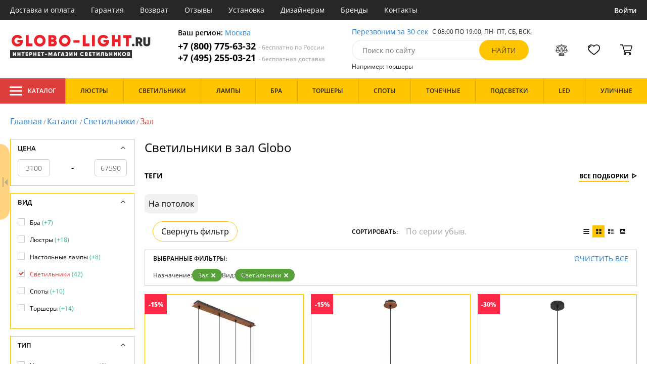

--- FILE ---
content_type: text/html; charset=utf8
request_url: https://globo-light.ru/svetilniki-v-zal/
body_size: 20598
content:
<!DOCTYPE html>
<html lang="ru">

<head>
  <meta charset="UTF-8">
  <meta name="viewport" content="width=device-width, initial-scale=1, shrink-to-fit=no">
  <title>Светильники в зал. Купить Globo недорого с доставкой по Москве и России | Интернет-магазин Globo-light.ru</title>
<meta name="description" content="Купить светильники производства для зала в каталоге нашего интернет-магазина. Качественная продукция по низким ценам от 3100 до 67590 руб. Доставим бесплатно по Москве и всей России. Заказывайте онлайн на официальном сайте globo-light.ru!">
<link rel="canonical" href="https://globo-light.ru/svetilniki-v-zal/">
  <meta name="robots" content="index,follow">


    <meta property="og:title" content="Светильники в зал. Купить Globo недорого с доставкой по Москве и России | Интернет-магазин Globo-light.ru">
  <meta property="og:description" content="Купить светильники производства для зала в каталоге нашего интернет-магазина. Качественная продукция по низким ценам от 3100 до 67590 руб. Доставим бесплатно по Москве и всей России. Заказывайте онлайн на официальном сайте globo-light.ru!">
  <meta property="og:type" content="website">
  <meta property="og:url" content="https://globo-light.ru/svetilniki-v-zal/">
  <meta property="og:image" content="https://globo-light.ru/resources/logo/globo-light.svg">
  <meta property="og:site_name" content="https://globo-light.ru/">
  <meta property="og:locale" content="ru_RU">

    <meta name="twitter:card" content="summary">
  <meta property="twitter:domain" content="https://globo-light.ru/">
  <meta property="twitter:url" content="https://globo-light.ru/svetilniki-v-zal/">
  <meta name="twitter:title" content="Светильники в зал. Купить Globo недорого с доставкой по Москве и России | Интернет-магазин Globo-light.ru">
  <meta name="twitter:description" content="Купить светильники производства для зала в каталоге нашего интернет-магазина. Качественная продукция по низким ценам от 3100 до 67590 руб. Доставим бесплатно по Москве и всей России. Заказывайте онлайн на официальном сайте globo-light.ru!">
  <meta name="twitter:image" content="https://globo-light.ru/resources/logo/globo-light.svg">

  <script type="application/ld+json">
    [
                {
        "@context": "http://schema.org",
        "@type": "Product",
        "name": "Подвесной светильник Willa 54037-4H",
        "description": "Подвесной светильник Willa 54037-4H",
        "image": "/photo/resize/gbl/catalog/main/bcf/bcfde61d-9eeb-4a62-a191-59109306dd67.webp",
        "sku": "54037-4H",
        "brand": {
          "@type": "Brand",
          "name": "Globo"
        },
        "productID": "280558",
        "countryOfOrigin": {
            "@type": "Country",
            "name": "Австрия"
        },
                        "offers": {
          "@type": "Offer",
          "priceCurrency": "RUB",
          "price": "35050",
                      "availability": "https://schema.org/InStock",
                    "itemCondition": "https://schema.org/NewCondition"
        }
      },
                {
        "@context": "http://schema.org",
        "@type": "Product",
        "name": "Подвесной светильник Willa 54037H",
        "description": "Подвесной светильник Willa 54037H",
        "image": "/photo/resize/gbl/catalog/main/789/78911f34-edc3-41d9-9e1a-1d00e5296269.webp",
        "sku": "54037H",
        "brand": {
          "@type": "Brand",
          "name": "Globo"
        },
        "productID": "285358",
        "countryOfOrigin": {
            "@type": "Country",
            "name": "Австрия"
        },
                        "offers": {
          "@type": "Offer",
          "priceCurrency": "RUB",
          "price": "8900",
                      "availability": "https://schema.org/InStock",
                    "itemCondition": "https://schema.org/NewCondition"
        }
      },
                {
        "@context": "http://schema.org",
        "@type": "Product",
        "name": "Подвесной светильник Ulleu 69029H2",
        "description": "Подвесной светильник Ulleu 69029H2",
        "image": "/photo/resize/gbl/catalog/main/93b/93b5db2e-6fa7-4770-8759-d76c3b815631.webp",
        "sku": "69029H2",
        "brand": {
          "@type": "Brand",
          "name": "Globo"
        },
        "productID": "284508",
        "countryOfOrigin": {
            "@type": "Country",
            "name": "Австрия"
        },
                        "offers": {
          "@type": "Offer",
          "priceCurrency": "RUB",
          "price": "8800",
                      "availability": "https://schema.org/InStock",
                    "itemCondition": "https://schema.org/NewCondition"
        }
      },
                {
        "@context": "http://schema.org",
        "@type": "Product",
        "name": "Подвесной светильник Tilly 15640-4H",
        "description": "Подвесной светильник Tilly 15640-4H",
        "image": "/photo/resize/gbl/catalog/main/c10/c10916b7-56a1-490b-9cd4-f46bb891fcb5.webp",
        "sku": "15640-4H",
        "brand": {
          "@type": "Brand",
          "name": "Globo"
        },
        "productID": "284502",
        "countryOfOrigin": {
            "@type": "Country",
            "name": "Австрия"
        },
                        "offers": {
          "@type": "Offer",
          "priceCurrency": "RUB",
          "price": "28800",
                      "availability": "https://schema.org/InStock",
                    "itemCondition": "https://schema.org/NewCondition"
        }
      },
                {
        "@context": "http://schema.org",
        "@type": "Product",
        "name": "Подвесной светильник Pettey 15497H",
        "description": "Подвесной светильник Pettey 15497H",
        "image": "/photo/resize/gbl/catalog/main/3ea/3ea552d0-c6a8-425d-8bfe-6715b4b95051.webp",
        "sku": "15497H",
        "brand": {
          "@type": "Brand",
          "name": "Globo"
        },
        "productID": "287893",
        "countryOfOrigin": {
            "@type": "Country",
            "name": "Австрия"
        },
                        "offers": {
          "@type": "Offer",
          "priceCurrency": "RUB",
          "price": "15750",
                      "availability": "https://schema.org/InStock",
                    "itemCondition": "https://schema.org/NewCondition"
        }
      },
                {
        "@context": "http://schema.org",
        "@type": "Product",
        "name": "Подвесной светильник Pablo 15663H",
        "description": "Подвесной светильник Pablo 15663H",
        "image": "/photo/resize/gbl/catalog/main/839/83918513-cb9f-4d6c-a86a-06211357a7f0.webp",
        "sku": "15663H",
        "brand": {
          "@type": "Brand",
          "name": "Globo"
        },
        "productID": "284077",
        "countryOfOrigin": {
            "@type": "Country",
            "name": "Австрия"
        },
                        "offers": {
          "@type": "Offer",
          "priceCurrency": "RUB",
          "price": "7950",
                      "availability": "https://schema.org/InStock",
                    "itemCondition": "https://schema.org/NewCondition"
        }
      },
                {
        "@context": "http://schema.org",
        "@type": "Product",
        "name": "Подвесной светильник Pablo 15663-3H",
        "description": "Подвесной светильник Pablo 15663-3H",
        "image": "/photo/resize/gbl/catalog/main/1bb/1bbc109a-7b49-4396-a686-402066f72e53.webp",
        "sku": "15663-3H",
        "brand": {
          "@type": "Brand",
          "name": "Globo"
        },
        "productID": "284503",
        "countryOfOrigin": {
            "@type": "Country",
            "name": "Австрия"
        },
                        "offers": {
          "@type": "Offer",
          "priceCurrency": "RUB",
          "price": "33100",
                      "availability": "https://schema.org/InStock",
                    "itemCondition": "https://schema.org/NewCondition"
        }
      },
                {
        "@context": "http://schema.org",
        "@type": "Product",
        "name": "Подвесной светильник Merril 15530B-4H",
        "description": "Подвесной светильник Merril 15530B-4H",
        "image": "/photo/resize/gbl/catalog/main/7de/7dea42dc-98f7-4ce2-bfcd-c554a85012bb.webp",
        "sku": "15530B-4H",
        "brand": {
          "@type": "Brand",
          "name": "Globo"
        },
        "productID": "280120",
        "countryOfOrigin": {
            "@type": "Country",
            "name": "Австрия"
        },
                        "offers": {
          "@type": "Offer",
          "priceCurrency": "RUB",
          "price": "31600",
                      "availability": "https://schema.org/InStock",
                    "itemCondition": "https://schema.org/NewCondition"
        }
      },
                {
        "@context": "http://schema.org",
        "@type": "Product",
        "name": "Подвесной светильник Merril 15530-3H",
        "description": "Подвесной светильник Merril 15530-3H",
        "image": "/photo/resize/gbl/catalog/main/51d/51d7f831-ca3d-445e-aa27-0fddc628cdf5.webp",
        "sku": "15530-3H",
        "brand": {
          "@type": "Brand",
          "name": "Globo"
        },
        "productID": "284074",
        "countryOfOrigin": {
            "@type": "Country",
            "name": "Австрия"
        },
                        "offers": {
          "@type": "Offer",
          "priceCurrency": "RUB",
          "price": "33600",
                      "availability": "https://schema.org/InStock",
                    "itemCondition": "https://schema.org/NewCondition"
        }
      },
                {
        "@context": "http://schema.org",
        "@type": "Product",
        "name": "Подвесной светильник Merril 15530B-1H",
        "description": "Подвесной светильник Merril 15530B-1H",
        "image": "/photo/resize/gbl/catalog/main/556/556ffacd-9333-450c-9c71-efaa821942ea.webp",
        "sku": "15530B-1H",
        "brand": {
          "@type": "Brand",
          "name": "Globo"
        },
        "productID": "284076",
        "countryOfOrigin": {
            "@type": "Country",
            "name": "Австрия"
        },
                        "offers": {
          "@type": "Offer",
          "priceCurrency": "RUB",
          "price": "10100",
                      "availability": "https://schema.org/InStock",
                    "itemCondition": "https://schema.org/NewCondition"
        }
      },
                {
        "@context": "http://schema.org",
        "@type": "Product",
        "name": "Потолочный светильник Merril 15530B-4D",
        "description": "Потолочный светильник Merril 15530B-4D",
        "image": "/photo/resize/gbl/catalog/main/3ee/3eef8753-1af0-45ed-9f15-d5679e5ca84e.webp",
        "sku": "15530B-4D",
        "brand": {
          "@type": "Brand",
          "name": "Globo"
        },
        "productID": "285867",
        "countryOfOrigin": {
            "@type": "Country",
            "name": "Австрия"
        },
                        "offers": {
          "@type": "Offer",
          "priceCurrency": "RUB",
          "price": "33000",
                      "availability": "https://schema.org/InStock",
                    "itemCondition": "https://schema.org/NewCondition"
        }
      },
                {
        "@context": "http://schema.org",
        "@type": "Product",
        "name": "Подвесной светильник Halia 15679H",
        "description": "Подвесной светильник Halia 15679H",
        "image": "/photo/resize/gbl/catalog/main/4f1/4f152ced-6480-4594-9fbd-45bd7e95ba20.webp",
        "sku": "15679H",
        "brand": {
          "@type": "Brand",
          "name": "Globo"
        },
        "productID": "280308",
        "countryOfOrigin": {
            "@type": "Country",
            "name": "Австрия"
        },
                        "offers": {
          "@type": "Offer",
          "priceCurrency": "RUB",
          "price": "14050",
                      "availability": "https://schema.org/InStock",
                    "itemCondition": "https://schema.org/NewCondition"
        }
      },
                {
        "@context": "http://schema.org",
        "@type": "Product",
        "name": "Настенный светильник Cordoba 42500-1",
        "description": "Настенный светильник Cordoba 42500-1",
        "image": "/photo/resize/gbl/catalog/main/b3f/b3fdd55b-7ce7-47f3-91ee-3bc1bad3356f.webp",
        "sku": "42500-1",
        "brand": {
          "@type": "Brand",
          "name": "Globo"
        },
        "productID": "284513",
        "countryOfOrigin": {
            "@type": "Country",
            "name": "Австрия"
        },
                        "offers": {
          "@type": "Offer",
          "priceCurrency": "RUB",
          "price": "5900",
                      "availability": "https://schema.org/InStock",
                    "itemCondition": "https://schema.org/NewCondition"
        }
      },
                {
        "@context": "http://schema.org",
        "@type": "Product",
        "name": "Подвесной светильник Ralph 67192-42B",
        "description": "Подвесной светильник Ralph 67192-42B",
        "image": "/photo/resize/gbl/catalog/main/794/794ec66c-24fe-4476-bb46-d9c55e8f676a.webp",
        "sku": "67192-42B",
        "brand": {
          "@type": "Brand",
          "name": "Globo"
        },
        "productID": "284512",
        "countryOfOrigin": {
            "@type": "Country",
            "name": "Австрия"
        },
                        "offers": {
          "@type": "Offer",
          "priceCurrency": "RUB",
          "price": "28950",
                      "availability": "https://schema.org/PreOrder",
                    "itemCondition": "https://schema.org/NewCondition"
        }
      },
                {
        "@context": "http://schema.org",
        "@type": "Product",
        "name": "Подвесной светильник Pettey 15497-4H",
        "description": "Подвесной светильник Pettey 15497-4H",
        "image": "/photo/resize/gbl/catalog/main/688/688d73ae-254e-4d55-afa5-62071c1284ff.webp",
        "sku": "15497-4H",
        "brand": {
          "@type": "Brand",
          "name": "Globo"
        },
        "productID": "280311",
        "countryOfOrigin": {
            "@type": "Country",
            "name": "Австрия"
        },
                        "offers": {
          "@type": "Offer",
          "priceCurrency": "RUB",
          "price": "60000",
                      "availability": "https://schema.org/PreOrder",
                    "itemCondition": "https://schema.org/NewCondition"
        }
      },
                {
        "@context": "http://schema.org",
        "@type": "Product",
        "name": "Подвесной светильник Mina 15326-3NB",
        "description": "Подвесной светильник Mina 15326-3NB",
        "image": "/photo/resize/gbl/catalog/main/0cf/0cf621fb-cc43-4fb3-8e6b-9af323a97990.webp",
        "sku": "15326-3NB",
        "brand": {
          "@type": "Brand",
          "name": "Globo"
        },
        "productID": "287892",
        "countryOfOrigin": {
            "@type": "Country",
            "name": "Австрия"
        },
                        "offers": {
          "@type": "Offer",
          "priceCurrency": "RUB",
          "price": "26650",
                      "availability": "https://schema.org/PreOrder",
                    "itemCondition": "https://schema.org/NewCondition"
        }
      },
                {
        "@context": "http://schema.org",
        "@type": "Product",
        "name": "Потолочный светильник Merril 15530-4D",
        "description": "Потолочный светильник Merril 15530-4D",
        "image": "/photo/resize/gbl/catalog/main/733/73315ec8-efee-43a0-89c6-4175bbdefbde.webp",
        "sku": "15530-4D",
        "brand": {
          "@type": "Brand",
          "name": "Globo"
        },
        "productID": "284075",
        "countryOfOrigin": {
            "@type": "Country",
            "name": "Австрия"
        },
                        "offers": {
          "@type": "Offer",
          "priceCurrency": "RUB",
          "price": "44700",
                      "availability": "https://schema.org/PreOrder",
                    "itemCondition": "https://schema.org/NewCondition"
        }
      },
                {
        "@context": "http://schema.org",
        "@type": "Product",
        "name": "Подвесной светильник Maracana A110-5",
        "description": "Потолочный светильник Globo Maracana A110-5 черный,E27x5*60W",
        "image": "/photo/resize/gbl/catalog/main/ba8/ba8d1ca8-d99e-466f-80a8-f225efc4c920.webp",
        "sku": "A110-5",
        "brand": {
          "@type": "Brand",
          "name": "Globo"
        },
        "productID": "84292",
        "countryOfOrigin": {
            "@type": "Country",
            "name": "Австрия"
        },
                        "offers": {
          "@type": "Offer",
          "priceCurrency": "RUB",
          "price": "21850",
                      "availability": "https://schema.org/PreOrder",
                    "itemCondition": "https://schema.org/NewCondition"
        }
      },
                {
        "@context": "http://schema.org",
        "@type": "Product",
        "name": "Потолочный светильник Makki 15586-4D",
        "description": "Потолочный светильник Makki 15586-4D",
        "image": "/photo/resize/gbl/catalog/main/f32/f32bb312-77cb-4d8c-a66a-21329379a05f.webp",
        "sku": "15586-4D",
        "brand": {
          "@type": "Brand",
          "name": "Globo"
        },
        "productID": "285868",
        "countryOfOrigin": {
            "@type": "Country",
            "name": "Австрия"
        },
                        "offers": {
          "@type": "Offer",
          "priceCurrency": "RUB",
          "price": "32250",
                      "availability": "https://schema.org/PreOrder",
                    "itemCondition": "https://schema.org/NewCondition"
        }
      },
                {
        "@context": "http://schema.org",
        "@type": "Product",
        "name": "Подвесной светильник Ulleu 69029-3H2",
        "description": "Подвесной светильник Ulleu 69029-3H2",
        "image": "/photo/resize/gbl/catalog/main/b01/b012e67b-25ea-4265-a392-c479a29ee0a7.webp",
        "sku": "69029-3H2",
        "brand": {
          "@type": "Brand",
          "name": "Globo"
        },
        "productID": "285368",
        "countryOfOrigin": {
            "@type": "Country",
            "name": "Австрия"
        },
                        "offers": {
          "@type": "Offer",
          "priceCurrency": "RUB",
          "price": "32800",
                      "availability": "https://schema.org/BackOrder",
                    "itemCondition": "https://schema.org/NewCondition"
        }
      },
                {
        "@context": "http://schema.org",
        "@type": "Product",
        "name": "Светильник потолочный Globo Svenja 41606-18S, LED, 1x18W",
        "description": "41606-18S Светильник потолочный Globo Svenja 41606-18S, LED, 1x18W Globo",
        "image": "/photo/resize/gbl/catalog/main/ceb/ceb22a1d-c69c-48a4-8f8c-bbe26b495d72.webp",
        "sku": "41606-18S",
        "brand": {
          "@type": "Brand",
          "name": "Globo"
        },
        "productID": "192814",
        "countryOfOrigin": {
            "@type": "Country",
            "name": "Австрия"
        },
                        "offers": {
          "@type": "Offer",
          "priceCurrency": "RUB",
          "price": "9700",
                      "availability": "https://schema.org/BackOrder",
                    "itemCondition": "https://schema.org/NewCondition"
        }
      },
                {
        "@context": "http://schema.org",
        "@type": "Product",
        "name": "Подвесной светильник Surri 15678-4H",
        "description": "Подвесной светильник Surri 15678-4H",
        "image": "/photo/resize/gbl/catalog/main/300/3009a211-c265-450b-9e95-d13525d9bcaa.webp",
        "sku": "15678-4H",
        "brand": {
          "@type": "Brand",
          "name": "Globo"
        },
        "productID": "280296",
        "countryOfOrigin": {
            "@type": "Country",
            "name": "Австрия"
        },
                        "offers": {
          "@type": "Offer",
          "priceCurrency": "RUB",
          "price": "49700",
                      "availability": "https://schema.org/BackOrder",
                    "itemCondition": "https://schema.org/NewCondition"
        }
      },
                {
        "@context": "http://schema.org",
        "@type": "Product",
        "name": "Настенно-потолочный светильник Silurus 49220-15W",
        "description": "Настенно-потолочный светильник Globo Silurus 49220-15W хром,LEDx1*15W",
        "image": "/photo/resize/gbl/catalog/main/cfe/cfe09e91-f3e3-46eb-9311-37ca7b7b4a1b.webp",
        "sku": "49220-15W",
        "brand": {
          "@type": "Brand",
          "name": "Globo"
        },
        "productID": "56385",
        "countryOfOrigin": {
            "@type": "Country",
            "name": "Австрия"
        },
                  "width": "59",
                          "height": "12",
                "offers": {
          "@type": "Offer",
          "priceCurrency": "RUB",
          "price": "43450",
                      "availability": "https://schema.org/BackOrder",
                    "itemCondition": "https://schema.org/NewCondition"
        }
      },
                {
        "@context": "http://schema.org",
        "@type": "Product",
        "name": "67812",
        "description": "67812 67812 Globo",
        "image": "/photo/resize/gbl/catalog/main/e5e/e5edb442-a632-4daf-8f00-1a78887c0af2.webp",
        "sku": "67812",
        "brand": {
          "@type": "Brand",
          "name": "Globo"
        },
        "productID": "56838",
        "countryOfOrigin": {
            "@type": "Country",
            "name": "Австрия"
        },
                        "offers": {
          "@type": "Offer",
          "priceCurrency": "RUB",
          "price": "26600",
                      "availability": "https://schema.org/BackOrder",
                    "itemCondition": "https://schema.org/NewCondition"
        }
      },
                {
        "@context": "http://schema.org",
        "@type": "Product",
        "name": "Потолочный светильник Paco 15185-12D",
        "description": "Потолочный светильник Globo Paco 15185-12D серебро,белый,хром,LEDx1*120W",
        "image": "/photo/resize/gbl/catalog/main/b67/b67a1928-34f9-4502-90a0-a72cde15cca2.webp",
        "sku": "15185-12D",
        "brand": {
          "@type": "Brand",
          "name": "Globo"
        },
        "productID": "82858",
        "countryOfOrigin": {
            "@type": "Country",
            "name": "Австрия"
        },
                  "width": "30",
                          "height": "30",
                "offers": {
          "@type": "Offer",
          "priceCurrency": "RUB",
          "price": "10335",
                      "availability": "https://schema.org/BackOrder",
                    "itemCondition": "https://schema.org/NewCondition"
        }
      },
                {
        "@context": "http://schema.org",
        "@type": "Product",
        "name": "Подвес Globo Odin 60208H1, E27, 1x60W",
        "description": "60208H1 Подвес Globo Odin 60208H1, E27, 1x60W Globo",
        "image": "/photo/resize/gbl/catalog/main/4a3/4a37f098-5b92-45a5-b6d9-6117ab0bc8cd.webp",
        "sku": "60208H1",
        "brand": {
          "@type": "Brand",
          "name": "Globo"
        },
        "productID": "193126",
        "countryOfOrigin": {
            "@type": "Country",
            "name": "Австрия"
        },
                        "offers": {
          "@type": "Offer",
          "priceCurrency": "RUB",
          "price": "17550",
                      "availability": "https://schema.org/BackOrder",
                    "itemCondition": "https://schema.org/NewCondition"
        }
      },
                {
        "@context": "http://schema.org",
        "@type": "Product",
        "name": "Подвесной светильник Mina 15326-4D",
        "description": "Подвесной светильник Mina 15326-4D",
        "image": "/photo/resize/gbl/catalog/main/e4d/e4d97ae4-ef17-4d76-99ce-0876444c668f.webp",
        "sku": "15326-4D",
        "brand": {
          "@type": "Brand",
          "name": "Globo"
        },
        "productID": "285369",
        "countryOfOrigin": {
            "@type": "Country",
            "name": "Австрия"
        },
                        "offers": {
          "@type": "Offer",
          "priceCurrency": "RUB",
          "price": "51000",
                      "availability": "https://schema.org/BackOrder",
                    "itemCondition": "https://schema.org/NewCondition"
        }
      },
                {
        "@context": "http://schema.org",
        "@type": "Product",
        "name": "Потолочный светильник Merril 15530-3D",
        "description": "Потолочный светильник Merril 15530-3D",
        "image": "/photo/resize/gbl/catalog/main/2a2/2a205db4-112b-42c3-8669-4cd097b835b1.webp",
        "sku": "15530-3D",
        "brand": {
          "@type": "Brand",
          "name": "Globo"
        },
        "productID": "280294",
        "countryOfOrigin": {
            "@type": "Country",
            "name": "Австрия"
        },
                        "offers": {
          "@type": "Offer",
          "priceCurrency": "RUB",
          "price": "33950",
                      "availability": "https://schema.org/BackOrder",
                    "itemCondition": "https://schema.org/NewCondition"
        }
      },
                {
        "@context": "http://schema.org",
        "@type": "Product",
        "name": "Потолочный светильник Merril 15530-1D",
        "description": "Потолочный светильник Merril 15530-1D",
        "image": "/photo/resize/gbl/catalog/main/28f/28f8eb15-ac6b-45dd-b091-d3fffe4fbde1.webp",
        "sku": "15530-1D",
        "brand": {
          "@type": "Brand",
          "name": "Globo"
        },
        "productID": "280312",
        "countryOfOrigin": {
            "@type": "Country",
            "name": "Австрия"
        },
                        "offers": {
          "@type": "Offer",
          "priceCurrency": "RUB",
          "price": "11200",
                      "availability": "https://schema.org/BackOrder",
                    "itemCondition": "https://schema.org/NewCondition"
        }
      },
                {
        "@context": "http://schema.org",
        "@type": "Product",
        "name": "Подвесной светильник Merril 15530-1H",
        "description": "Подвесной светильник Merril 15530-1H",
        "image": "/photo/resize/gbl/catalog/main/6ac/6ac47bf2-205a-4e54-a6f9-1271c3442b12.webp",
        "sku": "15530-1H",
        "brand": {
          "@type": "Brand",
          "name": "Globo"
        },
        "productID": "284501",
        "countryOfOrigin": {
            "@type": "Country",
            "name": "Австрия"
        },
                        "offers": {
          "@type": "Offer",
          "priceCurrency": "RUB",
          "price": "15350",
                      "availability": "https://schema.org/BackOrder",
                    "itemCondition": "https://schema.org/NewCondition"
        }
      },
                {
        "@context": "http://schema.org",
        "@type": "Product",
        "name": "Потолочный светильник Makki 15586-5D",
        "description": "Потолочный светильник Makki 15586-5D",
        "image": "/photo/resize/gbl/catalog/main/40a/40ad0e37-59c7-456e-8260-fb97f0f0ad38.webp",
        "sku": "15586-5D",
        "brand": {
          "@type": "Brand",
          "name": "Globo"
        },
        "productID": "281932",
        "countryOfOrigin": {
            "@type": "Country",
            "name": "Австрия"
        },
                        "offers": {
          "@type": "Offer",
          "priceCurrency": "RUB",
          "price": "50700",
                      "availability": "https://schema.org/BackOrder",
                    "itemCondition": "https://schema.org/NewCondition"
        }
      },
                {
        "@context": "http://schema.org",
        "@type": "Product",
        "name": "Подвесной светильник Lacky 54039-3H",
        "description": "Подвесной светильник Lacky 54039-3H",
        "image": "/photo/resize/gbl/catalog/main/9e1/9e18d6f4-e02c-488f-b113-5d08bd7cf0dd.webp",
        "sku": "54039-3H",
        "brand": {
          "@type": "Brand",
          "name": "Globo"
        },
        "productID": "281942",
        "countryOfOrigin": {
            "@type": "Country",
            "name": "Австрия"
        },
                        "offers": {
          "@type": "Offer",
          "priceCurrency": "RUB",
          "price": "45600",
                      "availability": "https://schema.org/BackOrder",
                    "itemCondition": "https://schema.org/NewCondition"
        }
      },
                {
        "@context": "http://schema.org",
        "@type": "Product",
        "name": "Подвесной светильник Hermine 54030-4HA",
        "description": "Подвесной светильник Hermine 54030-4HA",
        "image": "/photo/resize/gbl/catalog/main/bcf/bcfb2046-ff9a-44cf-82a1-64249b82cf6f.webp",
        "sku": "54030-4HA",
        "brand": {
          "@type": "Brand",
          "name": "Globo"
        },
        "productID": "284072",
        "countryOfOrigin": {
            "@type": "Country",
            "name": "Австрия"
        },
                        "offers": {
          "@type": "Offer",
          "priceCurrency": "RUB",
          "price": "38400",
                      "availability": "https://schema.org/BackOrder",
                    "itemCondition": "https://schema.org/NewCondition"
        }
      },
                {
        "@context": "http://schema.org",
        "@type": "Product",
        "name": "Подвесной светильник Halia 15679H1",
        "description": "Подвесной светильник Halia 15679H1",
        "image": "/photo/resize/gbl/catalog/main/17a/17a10459-e764-4219-afa9-9abe59a58a4b.webp",
        "sku": "15679H1",
        "brand": {
          "@type": "Brand",
          "name": "Globo"
        },
        "productID": "280122",
        "countryOfOrigin": {
            "@type": "Country",
            "name": "Австрия"
        },
                        "offers": {
          "@type": "Offer",
          "priceCurrency": "RUB",
          "price": "31100",
                      "availability": "https://schema.org/BackOrder",
                    "itemCondition": "https://schema.org/NewCondition"
        }
      },
                {
        "@context": "http://schema.org",
        "@type": "Product",
        "name": "Подвесной светильник Halia 15673H1",
        "description": "Подвесной светильник Halia 15673H1",
        "image": "/photo/resize/gbl/catalog/main/38c/38c67d4f-739b-44fd-a167-36f46d951a09.webp",
        "sku": "15673H1",
        "brand": {
          "@type": "Brand",
          "name": "Globo"
        },
        "productID": "280295",
        "countryOfOrigin": {
            "@type": "Country",
            "name": "Австрия"
        },
                        "offers": {
          "@type": "Offer",
          "priceCurrency": "RUB",
          "price": "31100",
                      "availability": "https://schema.org/BackOrder",
                    "itemCondition": "https://schema.org/NewCondition"
        }
      },
                {
        "@context": "http://schema.org",
        "@type": "Product",
        "name": "Подвесной светильник Halia 15679-4H",
        "description": "Подвесной светильник Halia 15679-4H",
        "image": "/photo/resize/gbl/catalog/main/1cf/1cf7e95a-61a2-43e9-8d26-117512e901ae.webp",
        "sku": "15679-4H",
        "brand": {
          "@type": "Brand",
          "name": "Globo"
        },
        "productID": "284661",
        "countryOfOrigin": {
            "@type": "Country",
            "name": "Австрия"
        },
                        "offers": {
          "@type": "Offer",
          "priceCurrency": "RUB",
          "price": "54700",
                      "availability": "https://schema.org/BackOrder",
                    "itemCondition": "https://schema.org/NewCondition"
        }
      },
                {
        "@context": "http://schema.org",
        "@type": "Product",
        "name": "Потолочный светильник Gumba 15561D",
        "description": "Потолочный светильник Gumba 15561D",
        "image": "/photo/resize/gbl/catalog/main/7aa/7aaf3d0c-e5cb-4566-854e-7d5d5ee978d8.webp",
        "sku": "15561D",
        "brand": {
          "@type": "Brand",
          "name": "Globo"
        },
        "productID": "280121",
        "countryOfOrigin": {
            "@type": "Country",
            "name": "Австрия"
        },
                        "offers": {
          "@type": "Offer",
          "priceCurrency": "RUB",
          "price": "14750",
                      "availability": "https://schema.org/BackOrder",
                    "itemCondition": "https://schema.org/NewCondition"
        }
      },
                {
        "@context": "http://schema.org",
        "@type": "Product",
        "name": "Светильник подвесной Globo 15234S, черный, E27, 1x60W",
        "description": "Подвесной светильник Globo Conny 15234S черный,хром,E27x1*60W",
        "image": "/photo/resize/gbl/catalog/main/de8/de8d6646-12fc-4f07-8036-bfb993918503.webp",
        "sku": "15234S",
        "brand": {
          "@type": "Brand",
          "name": "Globo"
        },
        "productID": "82960",
        "countryOfOrigin": {
            "@type": "Country",
            "name": "Австрия"
        },
                          "height": "113",
                "offers": {
          "@type": "Offer",
          "priceCurrency": "RUB",
          "price": "3100",
                      "availability": "https://schema.org/BackOrder",
                    "itemCondition": "https://schema.org/NewCondition"
        }
      },
                {
        "@context": "http://schema.org",
        "@type": "Product",
        "name": "Подвесной светильник Lenius 68410H",
        "description": "Подвесной светильник Globo Aries 68410H черный,белый,коричневый,E27x1*60W",
        "image": "/photo/resize/gbl/catalog/main/7b0/7b0442d2-0aaf-4227-ac64-259510bf4374.webp",
        "sku": "68410H",
        "brand": {
          "@type": "Brand",
          "name": "Globo"
        },
        "productID": "84183",
        "countryOfOrigin": {
            "@type": "Country",
            "name": "Австрия"
        },
                          "height": "120",
                "offers": {
          "@type": "Offer",
          "priceCurrency": "RUB",
          "price": "7350",
                      "availability": "https://schema.org/BackOrder",
                    "itemCondition": "https://schema.org/NewCondition"
        }
      },
                {
        "@context": "http://schema.org",
        "@type": "Product",
        "name": "Потолочный светильник Abruzzo 67060D",
        "description": "Потолочный светильник Abruzzo 67060D",
        "image": "/photo/resize/gbl/catalog/main/e78/e78d6cda-93fe-4eab-9a0b-d6cf1cd29693.webp",
        "sku": "67060D",
        "brand": {
          "@type": "Brand",
          "name": "Globo"
        },
        "productID": "280559",
        "countryOfOrigin": {
            "@type": "Country",
            "name": "Австрия"
        },
                        "offers": {
          "@type": "Offer",
          "priceCurrency": "RUB",
          "price": "36250",
                      "availability": "https://schema.org/BackOrder",
                    "itemCondition": "https://schema.org/NewCondition"
        }
      },
                {
        "@context": "http://schema.org",
        "@type": "Product",
        "name": "Подвесной светильник Abruzzo 67060H",
        "description": "Подвесной светильник Abruzzo 67060H",
        "image": "/photo/resize/gbl/catalog/main/6cb/6cbd4fac-6084-444e-afc0-6b1c0460e434.webp",
        "sku": "67060H",
        "brand": {
          "@type": "Brand",
          "name": "Globo"
        },
        "productID": "281962",
        "countryOfOrigin": {
            "@type": "Country",
            "name": "Австрия"
        },
                        "offers": {
          "@type": "Offer",
          "priceCurrency": "RUB",
          "price": "18500",
                      "availability": "https://schema.org/BackOrder",
                    "itemCondition": "https://schema.org/NewCondition"
        }
      },
                {
        "@context": "http://schema.org",
        "@type": "Product",
        "name": "Светильник подвесной Globo 69601-10, хром, G9 LED, 10x3W",
        "description": "Подвесной светильник Globo Pamplona 69601-10 хром,G9x10*3W",
        "image": "/photo/resize/gbl/catalog/main/a86/a862fe81-64d1-48f5-acc7-2aa011dc9923.webp",
        "sku": "69601-10",
        "brand": {
          "@type": "Brand",
          "name": "Globo"
        },
        "productID": "84262",
        "countryOfOrigin": {
            "@type": "Country",
            "name": "Австрия"
        },
                        "offers": {
          "@type": "Offer",
          "priceCurrency": "RUB",
          "price": "67590",
                      "availability": "https://schema.org/Discontinued",
                    "itemCondition": "https://schema.org/NewCondition"
        }
      }
      ]
  </script>

      <meta name="mobile-web-app-capable" content="yes">
    <meta name="apple-mobile-web-app-capable" content="yes">
    <meta name="application-name" content="globo-light.ru">
    <meta name="apple-mobile-web-app-title" content="globo-light.ru">
    <meta name="msapplication-starturl" content="/">
    <meta name="theme-color" content="#ffa800">

    <link rel="apple-touch-icon" href="/resources/favicons/globo-light.ru/apple-touch-icon.png">
    <link rel="icon" href="/resources/favicons/globo-light.ru/favicon.ico" sizes="any">
    <link rel="icon" href="/resources/favicons/globo-light.ru/icon.png" type="image/png">
    <link rel="manifest" href="/manifests/globo-light.ru.manifest.json">
  
      <meta name="yandex-verification" content="ebbe52d7f8f12028" />
  
      <meta name="google-site-verification" content="romyImUOoxZb0srB44p2OZaXL50cGcJbFgCr6zZSv9M" />
  
  <link rel= "preconnect" href="https://bx24.eurotok.ru">

  <link rel="preload" href='/tmpl/odeonlight/fonts/opensans/OpenSans-Light.woff2' as="font" type="font/woff2" crossorigin>
  <link rel="preload" href='/tmpl/odeonlight/fonts/opensans/OpenSans-LightItalic.woff2' as="font" type="font/woff2" crossorigin>
  <link rel="preload" href='/tmpl/odeonlight/fonts/opensans/OpenSans-Regular.woff2' as="font" type="font/woff2" crossorigin>
  <link rel="preload" href='/tmpl/odeonlight/fonts/opensans/OpenSans-Italic.woff2' as="font" type="font/woff2" crossorigin>
  <link rel="preload" href='/tmpl/odeonlight/fonts/opensans/OpenSans-Medium.woff2' as="font" type="font/woff2" crossorigin>
  <link rel="preload" href='/tmpl/odeonlight/fonts/opensans/OpenSans-MediumItalic.woff2' as="font" type="font/woff2" crossorigin>
  <link rel="preload" href='/tmpl/odeonlight/fonts/opensans/OpenSans-SemiBold.woff2' as="font" type="font/woff2" crossorigin>
  <link rel="preload" href='/tmpl/odeonlight/fonts/opensans/OpenSans-SemiBoldItalic.woff2' as="font" type="font/woff2" crossorigin>
  <link rel="preload" href='/tmpl/odeonlight/fonts/opensans/OpenSans-Bold.woff2' as="font" type="font/woff2" crossorigin>
  <link rel="preload" href='/tmpl/odeonlight/fonts/opensans/OpenSans-BoldItalic.woff2' as="font" type="font/woff2" crossorigin>
  <link rel="preload" href='/tmpl/odeonlight/fonts/opensans/OpenSans-ExtraBold.woff2' as="font" type="font/woff2" crossorigin>
  <link rel="preload" href='/tmpl/odeonlight/fonts/opensans/OpenSans-ExtraBoldItalic.woff2' as="font" type="font/woff2" crossorigin>

  <link rel="stylesheet" href="/tmpl/odeonlight/styles/fonts.css">

    
      <link rel="stylesheet" href="/tmpl/odeonlight/styles/bundle/vendors-styles.min.css?v=1764347290875">
    <link rel="stylesheet" href="/tmpl/odeonlight/styles/bundle/main-styles.min.css?v=1764347290875">
    <link rel="stylesheet" href="/tmpl/odeonlight/styles/bundle/icons.min.css?v=1764347290875">
      <link rel="stylesheet" type="text/css" href="/tmpl/odeonlight/styles/seo.catalog.css">

        <link rel="stylesheet" type="text/css" href="/tmpl/odeonlight/styles/bundle/catalog-styles.min.css?v=1764347290875">
  
  <script type="application/ld+json">
    [
          {
        "@context": "https://schema.org",
        "@type": "BreadcrumbList",
        "itemListElement": [
                      {
              "@type": "ListItem",
              "position": 1,
              "name": "Главная",
              "item": "/"
            },
                      {
              "@type": "ListItem",
              "position": 2,
              "name": "Каталог",
              "item": "/catalog/"
            },
                      {
              "@type": "ListItem",
              "position": 3,
              "name": "Светильники",
              "item": "/svetilniki-iz-alyuminiya/"
            },
                      {
              "@type": "ListItem",
              "position": 4,
              "name": "Зал",
              "item": "/svetilniki-v-zal/"
            }
                  ]
      },
        {
      "@context": "https://schema.org",
      "@type": "Organization",
      "url": "https://globo-light.ru/",
      "logo": "https://globo-light.ru/resources/logo/globo-light.svg"
    },
    {
      "@context": "http://schema.org",
      "@type": "LocalBusiness",
      "name": "https://globo-light.ru/",
      "telephone": ["+78007756332", "+74952550321"],
      "openingHours": [
          "Mo-Fr 8:00-19:00",
          "Sa-Su 8:00-19:00"
      ],
      "address": "105264, г.Москва,Измайловский бульвар, д.55, офис 38"
    }]
  </script>
</head>

<body data-worktimenow="0">
  <header class="header">
    <div class="header-top js_headerTop">
    <div class="wrap-big wrap-header-top">
      <button class="button header-top__button-menu js_headerTopBtn ">
        <i class="icon icon-menu-white"></i>
      </button>
      <ul class="header-top-list">
        <li class="header-top-item">
                      <span class="header-top__link" onclick="return g('/delivery/');">Доставка и оплата</span>
                  </li>
        <li class="header-top-item">
                      <span class="header-top__link" onclick="return g('/guarantees/');">Гарантия</span>
                  </li>
        <li class="header-top-item">
                      <span class="header-top__link" onclick="return g('/refund/');">Возврат</span>
                  </li>
                          <li class="header-top-item">
                          <span class="header-top__link" onclick="return g('/feedback/');">Отзывы</span>
                      </li>
                <li class="header-top-item">
                      <span class="header-top__link" onclick="return g('/mount/');">Установка</span>
                  </li>
        <li class="header-top-item">
                      <span class="header-top__link" onclick="return g('/wholesaler/');">Дизайнерам</span>
                  </li>
        <li class="header-top-item">
                      <span class="header-top__link" onclick="return g('/producers/');">Бренды</span>
                  </li>
        <li class="header-top-item">
                      <span class="header-top__link" onclick="return g('/contact/');">Контакты</span>
                  </li>
      </ul>
                <div class="header-top__login">
            <button
            type="button"
            class="button header-top__btn header-top__btn--login js_btnPopupShow"
            data-popup="login"
          >
            Войти
          </button>
        </div>
          </div>
  </div>
  <div class="wrap-big header-body">
    <a href="/" class="header-logo">
      <img src="https://globo-light.ru/resources/logo/globo-light.svg" alt="Логотип globo-light.ru" title="Логотип globo-light.ru" class="header-logo__image">
    </a>
    <div class="header-contacts">
      <div class="header-contacts__text">
        Ваш регион: <button class="link js_btnPopupShow js_region" data-popup="city">Москва</button>
      </div>
      <a href="tel:+78007756332" class="header-contacts__phone">
        +7 (800) 775-63-32
        <span class="header-contacts__phone-span">- бесплатно по России</span>
      </a>
      <a href="tel:+74952550321" class="header-contacts__phone">
        +7 (495) 255-03-21
        <span class="header-contacts__phone-span">- бесплатная доставка</span>
      </a>
    </div>
    <div class="header-search">
      <div class="header-search-top">
        <button class="link" >Перезвоним за 30 сек</button>
        <span class="header-search__text">С 08:00 ПО 19:00, ПН- ПТ, <span class="s-do-td-red">СБ, ВСК</span>.</span>
      </div>

      <form class="header-search-body" action="/catalog/">
        <div class="input-with-btn">
          <input
            type="text"
            class="header-search__input "
            placeholder="Поиск по сайту"
            autocomplete="off"
            name="q"
          >
          <input type="submit" class="button button-primary" value="найти" disabled>
        </div>
      </form>

      <div class="header-search-bottom">
        <span class="header-search-bottom__text">Например: торшеры</span>
      </div>
    </div>
    <ul class="header-actions">
      <li class="header-actions-item header-actions-item--mobile">
        <button type="button" class="button js_btnSearchShow" data-popup="search">
          <i class="icon icon-search"></i>
        </button>
        <div class="header-search js_headerSearchMobile hidden">
          <form class="header-search-body" action="/catalog/">
            <div class="input-with-btn">
              <input type="text" class="header-search__input js_searchInput" placeholder="Поиск по сайту" autocomplete="off" name="q">
              <button type="submit" class="button button-primary">найти<i class="icon icon-search"></i></button>
            </div>
          </form>
          <button type="button" class="button header-search__close js_btnSearchHide">
            <i class="icon icon-close"></i>
          </button>
        </div>
      </li>
            <li class="header-actions-item header-actions-item--mobile">
        <button type="button" class="button js_btnPopupShow" data-popup="login">
          <i class="icon icon-avatar"></i>
        </button>
      </li>
            <li class="header-actions-item dropdown-action header-actions-item--desktop-only">
        <button type="button" class="header-actions__btn">
          <i class="icon icon-compare"></i>
          <span class="header-actions__count js_compareAmount"></span>
        </button>
              </li>
      <li class="header-actions-item dropdown-action header-actions-item--desktop-only">
        <button type="button" class="header-actions__btn">
          <i class="icon icon-fav"></i>
          <span class="header-actions__count js_favoriteAmount"></span>
        </button>
              </li>
      <li class="header-actions-item dropdown-action header-actions-item--desktop-only">
        <button type="button" class="header-actions__btn">
          <i class="icon icon-cart"></i>
          <span class="header-actions__count js_basketAmount">
            
          </span>
        </button>
              </li>
    </ul>
  </div>
    <div class="menu-container">
      <div class="main-menu__background-box visually-hidden"></div>
      <div class="main-menu visually-hidden">

          <div class="left-menu">
              <div class="left-menu__title">Главное меню
                  <button class="main-menu__close-button-mobile js-menu-close-button"><i class="icon icon-big-x"></i></button>
              </div>
              <ul class="left-menu__list">
                                </ul>
              <ul class="left-menu__info-block">
                  <li><a href="/">Главная</a></li>
                  <li><a href="/delivery/">Доставка и оплата</a></li>
                  <li><a href="/guarantees/">Гарантия</a></li>
                  <li><a href="/refund/">Возврат</a></li>
                                                        <li><a href="/feedback/">Отзывы</a></li>
                                    <li><a href="/mount/">Установка</a></li>
                  <li><a href="/wholesaler/">Дизайнерам</a></li>
                  <li><a href="/producers/">Бренды</a></li>
                  <li><a href="/contact/">Контакты</a></li>
                                </ul>
              <div class="left-menu__contacts">
                  <a href="/" class="header-logo">
                    <img src="https://globo-light.ru/resources/logo/globo-light.svg" alt="Логотип globo-light.ru" title="Логотип globo-light.ru" class="header-logo__image">
                  </a>
                  <div class="header-contacts__text">
                    Ваш регион: <button class="link js_btnPopupShow js_region js-menu-close-button" data-popup="city">Москва</button>
                  </div>
                  <a href="tel:+78007756332" class="header-contacts__phone">
                    +7 (800) 775-63-32
                    <span class="header-contacts__phone-span">- бесплатно по России</span>
                  </a>
                  <a href="tel:+74952550321" class="header-contacts__phone">
                    +7 (495) 255-03-21
                    <span class="header-contacts__phone-span">- бесплатная доставка</span>
                  </a>
              </div>
              <div class="margin-box margin-box--grey"></div>
          </div>
          
          <button class="main-menu__close-button js-menu-close-button"><i class="icon icon-big-x"></i></button>
      </div>
  </div>
  <div class="header-bottom">
        <div class="header-bottom-menu">
      <div class="header-bottom-menu-contacts">
        <div class="header-bottom-menu-contacts-links">
          <a
            href="tel:+78007756332"
            class="header-bottom-menu-contacts__link"
          >
            +7 (800) 775-63-32
          </a>
          <a
            href="tel:+74952550321"
            class="header-bottom-menu-contacts__link"
          >
            +7 (495) 255-03-21
          </a>
        </div>
        <div class="header-bottom-menu-contacts-cont">
          <div class="header-bottom-menu-contacts__text">
            - бесплатно по России
          </div>
          <button class="link" >Перезвоним за 30 сек</button>
        </div>
      </div>
    </div>
        <div class="header-bottom__menu-container wrap-huge">
      <div class="header-nav-item header-nav-item--catalog ">
        <button class="header-nav__link">
          <i class="icon icon-menu-white"></i>
          Каталог
          </button>
        </div>
      <ul class="header-nav js_headerNav">
      
        
        
        <li class="header-nav-item header-nav-item--empty">
                      <div class="header-nav__link js_header-nav__link">
              Люстры
              <i class="icon icon-arrow"></i>
            </div>
          
                  </li>
      
        
        
        <li class="header-nav-item header-nav-item--empty">
                      <div class="header-nav__link js_header-nav__link">
              Светильники
              <i class="icon icon-arrow"></i>
            </div>
          
                  </li>
      
        
        
        <li class="header-nav-item header-nav-item--empty">
                      <div class="header-nav__link js_header-nav__link">
              Лампы
              <i class="icon icon-arrow"></i>
            </div>
          
                  </li>
      
        
        
        <li class="header-nav-item header-nav-item--empty">
                      <div class="header-nav__link js_header-nav__link">
              Бра
              <i class="icon icon-arrow"></i>
            </div>
          
                  </li>
      
        
        
        <li class="header-nav-item header-nav-item--empty">
                      <div class="header-nav__link js_header-nav__link">
              Торшеры
              <i class="icon icon-arrow"></i>
            </div>
          
                  </li>
      
        
        
        <li class="header-nav-item header-nav-item--empty">
                      <div class="header-nav__link js_header-nav__link">
              Споты
              <i class="icon icon-arrow"></i>
            </div>
          
                  </li>
      
        
        
        <li class="header-nav-item header-nav-item--empty">
                      <div class="header-nav__link js_header-nav__link">
              Точечные
              <i class="icon icon-arrow"></i>
            </div>
          
                  </li>
      
        
        
        <li class="header-nav-item header-nav-item--empty">
                      <div class="header-nav__link js_header-nav__link">
              Подсветки
              <i class="icon icon-arrow"></i>
            </div>
          
                  </li>
      
        
        
        <li class="header-nav-item header-nav-item--empty">
                      <div class="header-nav__link js_header-nav__link">
              LED
              <i class="icon icon-arrow"></i>
            </div>
          
                  </li>
      
        
        
        <li class="header-nav-item header-nav-item--empty">
                      <div class="header-nav__link js_header-nav__link">
              Уличные
              <i class="icon icon-arrow"></i>
            </div>
          
                  </li>
          </ul>
    </div>
  </div>
</header>
<header class="header-fixed bg-gray100 js_headerFixed hidden">
  <div class="wrap-big header-fixed-wrap">
    <div class="header-catalog">
      <div class="header-nav-item ">
        <button class="header-nav__link">
          <i class="icon icon-menu-white"></i>
          Каталог
        </button>
      </div>
    </div>
    <div class="header-contacts">
      <a href="tel:+78007756332" class="header-contacts__phone">
        +7 (800) 775-63-32
        <span class="header-contacts__phone-span">- бесплатно по России</span>
      </a>
      <a href="tel:+74952550321" class="header-contacts__phone">
        +7 (495) 255-03-21
        <span class="header-contacts__phone-span">- бесплатная доставка</span>
      </a>
    </div>
    <div class="header-search">
      <form class="header-search-body" action="/catalog/">
        <div class="input-with-btn">
          <input type="text" class="header-search__input " placeholder="Поиск по сайту" autocomplete="off" name="q">
          <input type="submit" class="button button-primary" value="найти" disabled>
        </div>
      </form>
    </div>
    <ul class="header-actions">
      <li class="header-actions-item dropdown-action">
        <button class="header-actions__btn">
          <i class="icon icon-compare"></i>
          <span class="header-actions__count js_compareAmount"></span>
        </button>
              </li>
      <li class="header-actions-item dropdown-action">
        <button class="header-actions__btn">
          <i class="icon icon-fav"></i>
          <span class="header-actions__count js_favoriteAmount"></span>
        </button>
              </li>
      <li class="header-actions-item dropdown-action">
        <button class="header-actions__btn">
          <i class="icon icon-cart"></i>
          <span class="header-actions__count js_basketAmount"></span>
        </button>
              </li>
    </ul>
  </div>
</header>
<header class="header header--mobile">
  <div class="wrap-big header-body">
    <ul class="header-actions">
      <li class="header-actions-item">
        <button class="button header-top__button-menu js_headerTopBtn ">
          <i class="icon icon-menu-white"></i>
        </button>
      </li>
      <li class="header-actions-item">
        <button class="header-actions__btn" >
          <i class="icon icon-compare"></i>
          <span class="header-actions__count js_compareAmount"></span>
        </button>
      </li>
      <li class="header-actions-item">
        <button class="button" >
          <i class="icon icon-eye-black"></i>
        </button>
      </li>
      <li class="header-actions-item">
        <button class="header-actions__btn" >
          <i class="icon icon-fav"></i>
          <span class="header-actions__count js_favoriteAmount"></span>
        </button>
      </li>
      <li class="header-actions-item">
        <button class="header-actions__btn" >
          <i class="icon icon-cart"></i>
          <span class="header-actions__count js_basketAmount">
            
          </span>
        </button>
      </li>
    </ul>
  </div>
</header>  <main>
  <div class="content wrap-big">
  			<div class="breadcrumbs">
				                            <a href="/" class="link breadcrumbs__link">Главная</a> /
        		  				                            <a href="/catalog/" class="link breadcrumbs__link">Каталог</a> /
        		  				                            <a href="/svetilniki-iz-alyuminiya/" class="link breadcrumbs__link">Светильники</a> /
        		  				  		    <span class="breadcrumbs__link">Зал</span>
      				</div>
	
  <div class="catalog-wrap">

          <div class="js_filterArrowCloseOpen prevent-select"></div>
    
    <div  id="content" class="catalog-content">
      <div class="catalog-content-top">
        
        <div class="catalog-desc">
          <h1 class="catalog-desc__title">Светильники в зал Globo</h1>
        </div>

                    <div class="category-selection">
    <div class="category-selection__types">
      <ul class="category-selection__types_list">

                  <li class="type_list_item">
            Теги
          </li>
        
      </ul>
      <button class="category-selection__show_all"
              onClick="return g('/sitemap/svetilniki-v-zal/');"
      ><span>Все подборки</span>
        <i class="icon icon-triangle"></i></button>
    </div>

    
                                            
      <div class="category-selection__subtypes-container">
        <ul class="category-selection__subtypes categories-mobile js-drag">

                      <li class="category-selection__subtypes_type">
              <a href="/raspolozhit-svetilniki-potolke-zale/" >
                <div class="subtype_list_item__img">
                                    <i class="icon icon-categories-type categories-type3 "></i>
                </div>
                <div class="subtype_list_item__title">На потолок
                </div>
              </a>
            </li>
          
        </ul>
        <button class="category-selection__show-more js_categories-show-more">Развернуть<i class="icon icon-circle-down-arrow"></i></button>
      </div>
      </div>

              </div>
      <div class="js_div-before-sticky-content"></div>
      <div class="catalog-sort">
                  <button class="button catalog-filter-switch-button prevent-select">Свернуть фильтр</button>
          <div class="catalog-sort-select">
            <p class="catalog-sort-select__label">Сортировать:</p>
            <select
              class="select js_select"
              data-type="sort"
              disabled            >
                            <option
                class="js_selectOption"
                data-sort-mode="sort"
                data-sort="pa"
                value="По цене возр."
                              >
                По цене возр.
              </option>
                            <option
                class="js_selectOption"
                data-sort-mode="sort"
                data-sort="pd"
                value="По цене убыв."
                              >
                По цене убыв.
              </option>
                            <option
                class="js_selectOption"
                data-sort-mode="sort"
                data-sort="sa"
                value="По серии возр."
                              >
                По серии возр.
              </option>
                            <option
                class="js_selectOption"
                data-sort-mode="sort"
                data-sort="sd"
                value="По серии убыв."
                selected              >
                По серии убыв.
              </option>
            </select>

          </div>

                            
          <div class="catalog-sort-view js_catalogSortView">
            <button class="button " data-mode="list" rel="nofollow" >
              <i class="icon icon-list"></i>
            </button>
            <button class="button button--active" data-mode="tile" rel="nofollow" >
              <i class="icon icon-tile"></i>
            </button>
            <button class="button " data-mode="tileList" rel="nofollow" >
              <i class="icon icon-tileList"></i>
            </button>
            <button class="button " data-mode="photo" rel="nofollow" >
              <i class="icon icon-photo"></i>
            </button>
          </div>
        </div>
      <div class="catalog-selected-filters-wrap js_catalogSelectedFiltersWrap">
                  <div class="catalog-selected-filters js_catalogSelectedFilters">
            <div class="catalog-selected-filters-header">
              <p class="catalog-selected-filters__title">Выбранные фильтры:</p>
              <button class="button link link--upper" onclick="return g('/catalog');">Очистить все</button>
            </div>
              <ul class="catalog-selected-filters-list">
          <li class="catalog-selected-filters-item">
      <p class="catalog-selected-filters-item__label">Назначение:</p>
            <button class="button tag js_tag prevent-select" data-url="/svetilniki-iz-alyuminiya/" onclick="onSelectedFilterBtnClick(this)">
        Зал
        <i class="icon icon-close icon-close--white"></i>
      </button>
          </li>
              <li class="catalog-selected-filters-item">
      <p class="catalog-selected-filters-item__label">Вид:</p>
            <button class="button tag js_tag prevent-select" data-url="/mesto-ustanovki-zal/" onclick="onSelectedFilterBtnClick(this)">
        Светильники
        <i class="icon icon-close icon-close--white"></i>
      </button>
          </li>
        </ul>

            <button class="catalog-selected-filters__show-more">
              <i class="icon icon-circle-down-arrow"></i>
            </button>
          </div>
              </div>
      <div class="js_catalog">
        <div class="catalog-list catalog-list--tile js_catalogList">
                            
                    
<div
  class="product-card product-card--tile js_productCard" data-gid="280558"
    >
  <div class="product-card-header">
          <a href="https://globo-light.ru/globo-54037-4h.html">
        <img loading="lazy" src="/photo/resize/gbl/catalog/main/bcf/bcfde61d-9eeb-4a62-a191-59109306dd67.webp" alt="Подвесной светильник Willa 54037-4H купить с доставкой по России" title="Подвесной светильник Willa 54037-4H купить с доставкой по России">
      </a>
    
    <div class="product-card-mark-list">
            <div class="product-card-mark-item product-card-mark-item--red200">
        <p class="product-card-mark-item__label">-15%</p>
        <p class="product-card-mark-item__desc">Ваша скидка 6250 руб.</p>
      </div>
                                        </div>
  </div>
  <div class="product-card-body">
    <div class="product-card-body-top">
      <span class="product-card-body-top__article">54037-4H</span>
      <span class="product-card-body-top__code">280558</span>
    </div>

          <a href="https://globo-light.ru/globo-54037-4h.html"  class="product-card__title">Подвесной светильник Willa 54037-4H для зала</a>
        <div class="product-card-body-bottom">
      <div class="product-card-body-bottom__link">
        Globo (Австрия)      </div>
            <span class="product-card-count">
      <i class="icon icon-check"></i>
      1 шт.
    </span>
  
    </div>
  </div>
  <div class="product-card-footer">
          <span class="product-card__price-old">41 300 ₽</span>
              <span class="product-card__price">35 050 ₽</span>
              <button
          class="button button-secondary"
                  >
          В корзину
          <i class="icon icon-cart"></i>
        </button>
            </div>
      <div class="product-card-actions">
                </div>
  </div>

                            
                    
<div
  class="product-card product-card--tile js_productCard" data-gid="285358"
    >
  <div class="product-card-header">
          <a href="https://globo-light.ru/globo-54037h.html">
        <img loading="lazy" src="/photo/resize/gbl/catalog/main/789/78911f34-edc3-41d9-9e1a-1d00e5296269.webp" alt="Подвесной светильник Willa 54037H купить с доставкой по России" title="Подвесной светильник Willa 54037H купить с доставкой по России">
      </a>
    
    <div class="product-card-mark-list">
            <div class="product-card-mark-item product-card-mark-item--red200">
        <p class="product-card-mark-item__label">-15%</p>
        <p class="product-card-mark-item__desc">Ваша скидка 1600 руб.</p>
      </div>
                                        </div>
  </div>
  <div class="product-card-body">
    <div class="product-card-body-top">
      <span class="product-card-body-top__article">54037H</span>
      <span class="product-card-body-top__code">285358</span>
    </div>

          <a href="https://globo-light.ru/globo-54037h.html"  class="product-card__title">Подвесной светильник Willa 54037H для зала</a>
        <div class="product-card-body-bottom">
      <div class="product-card-body-bottom__link">
        Globo (Австрия)      </div>
            <span class="product-card-count">
      <i class="icon icon-check"></i>
      4 шт.
    </span>
  
    </div>
  </div>
  <div class="product-card-footer">
          <span class="product-card__price-old">10 500 ₽</span>
              <span class="product-card__price">8 900 ₽</span>
              <button
          class="button button-secondary"
                  >
          В корзину
          <i class="icon icon-cart"></i>
        </button>
            </div>
      <div class="product-card-actions">
                </div>
  </div>

                            
                    
<div
  class="product-card product-card--tile js_productCard" data-gid="284508"
    >
  <div class="product-card-header">
          <a href="https://globo-light.ru/globo-69029h2.html">
        <img loading="lazy" src="/photo/resize/gbl/catalog/main/93b/93b5db2e-6fa7-4770-8759-d76c3b815631.webp" alt="Подвесной светильник Ulleu 69029H2 купить с доставкой по России" title="Подвесной светильник Ulleu 69029H2 купить с доставкой по России">
      </a>
    
    <div class="product-card-mark-list">
            <div class="product-card-mark-item product-card-mark-item--red200">
        <p class="product-card-mark-item__label">-30%</p>
        <p class="product-card-mark-item__desc">Ваша скидка 3850 руб.</p>
      </div>
                                        </div>
  </div>
  <div class="product-card-body">
    <div class="product-card-body-top">
      <span class="product-card-body-top__article">69029H2</span>
      <span class="product-card-body-top__code">284508</span>
    </div>

          <a href="https://globo-light.ru/globo-69029h2.html"  class="product-card__title">Подвесной светильник Ulleu 69029H2 для зала</a>
        <div class="product-card-body-bottom">
      <div class="product-card-body-bottom__link">
        Globo (Австрия)      </div>
            <span class="product-card-count">
      <i class="icon icon-check"></i>
      8 шт.
    </span>
  
    </div>
  </div>
  <div class="product-card-footer">
          <span class="product-card__price-old">12 650 ₽</span>
              <span class="product-card__price">8 800 ₽</span>
              <button
          class="button button-secondary"
                  >
          В корзину
          <i class="icon icon-cart"></i>
        </button>
            </div>
      <div class="product-card-actions">
                </div>
  </div>

                            
                    
<div
  class="product-card product-card--tile js_productCard" data-gid="284502"
    >
  <div class="product-card-header">
          <a href="https://globo-light.ru/globo-15640-4h.html">
        <img loading="lazy" src="/photo/resize/gbl/catalog/main/c10/c10916b7-56a1-490b-9cd4-f46bb891fcb5.webp" alt="Подвесной светильник Tilly 15640-4H купить с доставкой по России" title="Подвесной светильник Tilly 15640-4H купить с доставкой по России">
      </a>
    
    <div class="product-card-mark-list">
            <div class="product-card-mark-item product-card-mark-item--red200">
        <p class="product-card-mark-item__label">-30%</p>
        <p class="product-card-mark-item__desc">Ваша скидка 12500 руб.</p>
      </div>
                                        </div>
  </div>
  <div class="product-card-body">
    <div class="product-card-body-top">
      <span class="product-card-body-top__article">15640-4H</span>
      <span class="product-card-body-top__code">284502</span>
    </div>

          <a href="https://globo-light.ru/globo-15640-4h.html"  class="product-card__title">Подвесной светильник Tilly 15640-4H для зала</a>
        <div class="product-card-body-bottom">
      <div class="product-card-body-bottom__link">
        Globo (Австрия)      </div>
            <span class="product-card-count">
      <i class="icon icon-check"></i>
      1 шт.
    </span>
  
    </div>
  </div>
  <div class="product-card-footer">
          <span class="product-card__price-old">41 300 ₽</span>
              <span class="product-card__price">28 800 ₽</span>
              <button
          class="button button-secondary"
                  >
          В корзину
          <i class="icon icon-cart"></i>
        </button>
            </div>
      <div class="product-card-actions">
                </div>
  </div>

                            
                    
<div
  class="product-card product-card--tile js_productCard" data-gid="287893"
    >
  <div class="product-card-header">
          <a href="https://globo-light.ru/globo-15497h.html">
        <img loading="lazy" src="/photo/resize/gbl/catalog/main/3ea/3ea552d0-c6a8-425d-8bfe-6715b4b95051.webp" alt="Подвесной светильник Pettey 15497H купить с доставкой по России" title="Подвесной светильник Pettey 15497H купить с доставкой по России">
      </a>
    
    <div class="product-card-mark-list">
            <div class="product-card-mark-item product-card-mark-item--red200">
        <p class="product-card-mark-item__label">-30%</p>
        <p class="product-card-mark-item__desc">Ваша скидка 6850 руб.</p>
      </div>
                                        </div>
  </div>
  <div class="product-card-body">
    <div class="product-card-body-top">
      <span class="product-card-body-top__article">15497H</span>
      <span class="product-card-body-top__code">287893</span>
    </div>

          <a href="https://globo-light.ru/globo-15497h.html"  class="product-card__title">Подвесной светильник Pettey 15497H для зала</a>
        <div class="product-card-body-bottom">
      <div class="product-card-body-bottom__link">
        Globo (Австрия)      </div>
            <span class="product-card-count">
      <i class="icon icon-check"></i>
      2 шт.
    </span>
  
    </div>
  </div>
  <div class="product-card-footer">
          <span class="product-card__price-old">22 600 ₽</span>
              <span class="product-card__price">15 750 ₽</span>
              <button
          class="button button-secondary"
                  >
          В корзину
          <i class="icon icon-cart"></i>
        </button>
            </div>
      <div class="product-card-actions">
                </div>
  </div>

                            
                    
<div
  class="product-card product-card--tile js_productCard" data-gid="284077"
    >
  <div class="product-card-header">
          <a href="https://globo-light.ru/globo-15663h.html">
        <img loading="lazy" src="/photo/resize/gbl/catalog/main/839/83918513-cb9f-4d6c-a86a-06211357a7f0.webp" alt="Подвесной светильник Pablo 15663H купить с доставкой по России" title="Подвесной светильник Pablo 15663H купить с доставкой по России">
      </a>
    
    <div class="product-card-mark-list">
            <div class="product-card-mark-item product-card-mark-item--red200">
        <p class="product-card-mark-item__label">-31%</p>
        <p class="product-card-mark-item__desc">Ваша скидка 3500 руб.</p>
      </div>
                                        </div>
  </div>
  <div class="product-card-body">
    <div class="product-card-body-top">
      <span class="product-card-body-top__article">15663H</span>
      <span class="product-card-body-top__code">284077</span>
    </div>

          <a href="https://globo-light.ru/globo-15663h.html"  class="product-card__title">Подвесной светильник Pablo 15663H для зала</a>
        <div class="product-card-body-bottom">
      <div class="product-card-body-bottom__link">
        Globo (Австрия)      </div>
            <span class="product-card-count">
      <i class="icon icon-check"></i>
      6 шт.
    </span>
  
    </div>
  </div>
  <div class="product-card-footer">
          <span class="product-card__price-old">11 450 ₽</span>
              <span class="product-card__price">7 950 ₽</span>
              <button
          class="button button-secondary"
                  >
          В корзину
          <i class="icon icon-cart"></i>
        </button>
            </div>
      <div class="product-card-actions">
                </div>
  </div>

                            
                    
<div
  class="product-card product-card--tile js_productCard" data-gid="284503"
    >
  <div class="product-card-header">
          <a href="https://globo-light.ru/globo-15663-3h.html">
        <img loading="lazy" src="/photo/resize/gbl/catalog/main/1bb/1bbc109a-7b49-4396-a686-402066f72e53.webp" alt="Подвесной светильник Pablo 15663-3H купить с доставкой по России" title="Подвесной светильник Pablo 15663-3H купить с доставкой по России">
      </a>
    
    <div class="product-card-mark-list">
                                        </div>
  </div>
  <div class="product-card-body">
    <div class="product-card-body-top">
      <span class="product-card-body-top__article">15663-3H</span>
      <span class="product-card-body-top__code">284503</span>
    </div>

          <a href="https://globo-light.ru/globo-15663-3h.html"  class="product-card__title">Подвесной светильник Pablo 15663-3H для зала</a>
        <div class="product-card-body-bottom">
      <div class="product-card-body-bottom__link">
        Globo (Австрия)      </div>
            <span class="product-card-count">
      <i class="icon icon-check"></i>
      4 шт.
    </span>
  
    </div>
  </div>
  <div class="product-card-footer">
              <span class="product-card__price">33 100 ₽</span>
              <button
          class="button button-secondary"
                  >
          В корзину
          <i class="icon icon-cart"></i>
        </button>
            </div>
      <div class="product-card-actions">
                </div>
  </div>

                            
                    
<div
  class="product-card product-card--tile js_productCard" data-gid="280120"
    >
  <div class="product-card-header">
          <a href="https://globo-light.ru/globo-15530b-4h.html">
        <img loading="lazy" src="/photo/resize/gbl/catalog/main/7de/7dea42dc-98f7-4ce2-bfcd-c554a85012bb.webp" alt="Подвесной светильник Merril 15530B-4H купить с доставкой по России" title="Подвесной светильник Merril 15530B-4H купить с доставкой по России">
      </a>
    
    <div class="product-card-mark-list">
            <div class="product-card-mark-item product-card-mark-item--red200">
        <p class="product-card-mark-item__label">-30%</p>
        <p class="product-card-mark-item__desc">Ваша скидка 13550 руб.</p>
      </div>
                                        </div>
  </div>
  <div class="product-card-body">
    <div class="product-card-body-top">
      <span class="product-card-body-top__article">15530B-4H</span>
      <span class="product-card-body-top__code">280120</span>
    </div>

          <a href="https://globo-light.ru/globo-15530b-4h.html"  class="product-card__title">Подвесной светильник Merril 15530B-4H для зала</a>
        <div class="product-card-body-bottom">
      <div class="product-card-body-bottom__link">
        Globo (Австрия)      </div>
            <span class="product-card-count">
      <i class="icon icon-check"></i>
      1 шт.
    </span>
  
    </div>
  </div>
  <div class="product-card-footer">
          <span class="product-card__price-old">45 150 ₽</span>
              <span class="product-card__price">31 600 ₽</span>
              <button
          class="button button-secondary"
                  >
          В корзину
          <i class="icon icon-cart"></i>
        </button>
            </div>
      <div class="product-card-actions">
                </div>
  </div>

                            
                    
<div
  class="product-card product-card--tile js_productCard" data-gid="284074"
    >
  <div class="product-card-header">
          <a href="https://globo-light.ru/globo-15530-3h.html">
        <img loading="lazy" src="/photo/resize/gbl/catalog/main/51d/51d7f831-ca3d-445e-aa27-0fddc628cdf5.webp" alt="Подвесной светильник Merril 15530-3H купить с доставкой по России" title="Подвесной светильник Merril 15530-3H купить с доставкой по России">
      </a>
    
    <div class="product-card-mark-list">
            <div class="product-card-mark-item product-card-mark-item--red200">
        <p class="product-card-mark-item__label">-30%</p>
        <p class="product-card-mark-item__desc">Ваша скидка 14550 руб.</p>
      </div>
                                        </div>
  </div>
  <div class="product-card-body">
    <div class="product-card-body-top">
      <span class="product-card-body-top__article">15530-3H</span>
      <span class="product-card-body-top__code">284074</span>
    </div>

          <a href="https://globo-light.ru/globo-15530-3h.html"  class="product-card__title">Подвесной светильник Merril 15530-3H для зала</a>
        <div class="product-card-body-bottom">
      <div class="product-card-body-bottom__link">
        Globo (Австрия)      </div>
            <span class="product-card-count">
      <i class="icon icon-check"></i>
      1 шт.
    </span>
  
    </div>
  </div>
  <div class="product-card-footer">
          <span class="product-card__price-old">48 150 ₽</span>
              <span class="product-card__price">33 600 ₽</span>
              <button
          class="button button-secondary"
                  >
          В корзину
          <i class="icon icon-cart"></i>
        </button>
            </div>
      <div class="product-card-actions">
                </div>
  </div>

                            
                    
<div
  class="product-card product-card--tile js_productCard" data-gid="284076"
    >
  <div class="product-card-header">
          <a href="https://globo-light.ru/globo-15530b-1h.html">
        <img loading="lazy" src="/photo/resize/gbl/catalog/main/556/556ffacd-9333-450c-9c71-efaa821942ea.webp" alt="Подвесной светильник Merril 15530B-1H купить с доставкой по России" title="Подвесной светильник Merril 15530B-1H купить с доставкой по России">
      </a>
    
    <div class="product-card-mark-list">
            <div class="product-card-mark-item product-card-mark-item--red200">
        <p class="product-card-mark-item__label">-31%</p>
        <p class="product-card-mark-item__desc">Ваша скидка 4450 руб.</p>
      </div>
                                        </div>
  </div>
  <div class="product-card-body">
    <div class="product-card-body-top">
      <span class="product-card-body-top__article">15530B-1H</span>
      <span class="product-card-body-top__code">284076</span>
    </div>

          <a href="https://globo-light.ru/globo-15530b-1h.html"  class="product-card__title">Подвесной светильник Merril 15530B-1H для зала</a>
        <div class="product-card-body-bottom">
      <div class="product-card-body-bottom__link">
        Globo (Австрия)      </div>
            <span class="product-card-count">
      <i class="icon icon-check"></i>
      4 шт.
    </span>
  
    </div>
  </div>
  <div class="product-card-footer">
          <span class="product-card__price-old">14 550 ₽</span>
              <span class="product-card__price">10 100 ₽</span>
              <button
          class="button button-secondary"
                  >
          В корзину
          <i class="icon icon-cart"></i>
        </button>
            </div>
      <div class="product-card-actions">
                </div>
  </div>

                            
                    
<div
  class="product-card product-card--tile js_productCard" data-gid="285867"
    >
  <div class="product-card-header">
          <a href="https://globo-light.ru/globo-15530b-4d.html">
        <img loading="lazy" src="/photo/resize/gbl/catalog/main/3ee/3eef8753-1af0-45ed-9f15-d5679e5ca84e.webp" alt="Потолочный светильник Merril 15530B-4D купить с доставкой по России" title="Потолочный светильник Merril 15530B-4D купить с доставкой по России">
      </a>
    
    <div class="product-card-mark-list">
            <div class="product-card-mark-item product-card-mark-item--red200">
        <p class="product-card-mark-item__label">-30%</p>
        <p class="product-card-mark-item__desc">Ваша скидка 14300 руб.</p>
      </div>
                                        </div>
  </div>
  <div class="product-card-body">
    <div class="product-card-body-top">
      <span class="product-card-body-top__article">15530B-4D</span>
      <span class="product-card-body-top__code">285867</span>
    </div>

          <a href="https://globo-light.ru/globo-15530b-4d.html"  class="product-card__title">Потолочный светильник Merril 15530B-4D для зала</a>
        <div class="product-card-body-bottom">
      <div class="product-card-body-bottom__link">
        Globo (Австрия)      </div>
            <span class="product-card-count">
      <i class="icon icon-check"></i>
      2 шт.
    </span>
  
    </div>
  </div>
  <div class="product-card-footer">
          <span class="product-card__price-old">47 300 ₽</span>
              <span class="product-card__price">33 000 ₽</span>
              <button
          class="button button-secondary"
                  >
          В корзину
          <i class="icon icon-cart"></i>
        </button>
            </div>
      <div class="product-card-actions">
                </div>
  </div>

                            
                    
<div
  class="product-card product-card--tile js_productCard" data-gid="280308"
    >
  <div class="product-card-header">
          <a href="https://globo-light.ru/globo-15679h.html">
        <img loading="lazy" src="/photo/resize/gbl/catalog/main/4f1/4f152ced-6480-4594-9fbd-45bd7e95ba20.webp" alt="Подвесной светильник Halia 15679H купить с доставкой по России" title="Подвесной светильник Halia 15679H купить с доставкой по России">
      </a>
    
    <div class="product-card-mark-list">
                                        </div>
  </div>
  <div class="product-card-body">
    <div class="product-card-body-top">
      <span class="product-card-body-top__article">15679H</span>
      <span class="product-card-body-top__code">280308</span>
    </div>

          <a href="https://globo-light.ru/globo-15679h.html"  class="product-card__title">Подвесной светильник Halia 15679H для зала</a>
        <div class="product-card-body-bottom">
      <div class="product-card-body-bottom__link">
        Globo (Австрия)      </div>
            <span class="product-card-count">
      <i class="icon icon-check"></i>
      1 шт.
    </span>
  
    </div>
  </div>
  <div class="product-card-footer">
              <span class="product-card__price">14 050 ₽</span>
              <button
          class="button button-secondary"
                  >
          В корзину
          <i class="icon icon-cart"></i>
        </button>
            </div>
      <div class="product-card-actions">
                </div>
  </div>

                            
                    
<div
  class="product-card product-card--tile js_productCard" data-gid="284513"
    >
  <div class="product-card-header">
          <a href="https://globo-light.ru/globo-42500-1.html">
        <img loading="lazy" src="/photo/resize/gbl/catalog/main/b3f/b3fdd55b-7ce7-47f3-91ee-3bc1bad3356f.webp" alt="Настенный светильник Cordoba 42500-1 купить с доставкой по России" title="Настенный светильник Cordoba 42500-1 купить с доставкой по России">
      </a>
    
    <div class="product-card-mark-list">
            <div class="product-card-mark-item product-card-mark-item--red200">
        <p class="product-card-mark-item__label">-60%</p>
        <p class="product-card-mark-item__desc">Ваша скидка 8900 руб.</p>
      </div>
                                        </div>
  </div>
  <div class="product-card-body">
    <div class="product-card-body-top">
      <span class="product-card-body-top__article">42500-1</span>
      <span class="product-card-body-top__code">284513</span>
    </div>

          <a href="https://globo-light.ru/globo-42500-1.html"  class="product-card__title">Настенный светильник Cordoba 42500-1 для зала</a>
        <div class="product-card-body-bottom">
      <div class="product-card-body-bottom__link">
        Globo (Австрия)      </div>
            <span class="product-card-count">
      <i class="icon icon-check"></i>
      2 шт.
    </span>
  
    </div>
  </div>
  <div class="product-card-footer">
          <span class="product-card__price-old">14 800 ₽</span>
              <span class="product-card__price">5 900 ₽</span>
              <button
          class="button button-secondary"
                  >
          В корзину
          <i class="icon icon-cart"></i>
        </button>
            </div>
      <div class="product-card-actions">
                </div>
  </div>

                            
                    
<div
  class="product-card product-card--tile js_productCard" data-gid="284512"
    >
  <div class="product-card-header">
          <a href="https://globo-light.ru/globo-67192-42b.html">
        <img loading="lazy" src="/photo/resize/gbl/catalog/main/794/794ec66c-24fe-4476-bb46-d9c55e8f676a.webp" alt="Подвесной светильник Ralph 67192-42B купить с доставкой по России" title="Подвесной светильник Ralph 67192-42B купить с доставкой по России">
      </a>
    
    <div class="product-card-mark-list">
            <div class="product-card-mark-item product-card-mark-item--red200">
        <p class="product-card-mark-item__label">-30%</p>
        <p class="product-card-mark-item__desc">Ваша скидка 12450 руб.</p>
      </div>
                                        </div>
  </div>
  <div class="product-card-body">
    <div class="product-card-body-top">
      <span class="product-card-body-top__article">67192-42B</span>
      <span class="product-card-body-top__code">284512</span>
    </div>

          <a href="https://globo-light.ru/globo-67192-42b.html"  class="product-card__title">Подвесной светильник Ralph 67192-42B для зала</a>
        <div class="product-card-body-bottom">
      <div class="product-card-body-bottom__link">
        Globo (Австрия)      </div>
            <div class="product-card-availability">
      <span class="product-card-availability__text">
        Под заказ
              </span>
    </div>
  
    </div>
  </div>
  <div class="product-card-footer">
          <span class="product-card__price-old">41 400 ₽</span>
              <span class="product-card__price">28 950 ₽</span>
            </div>
      <div class="product-card-actions">
                </div>
  </div>

                            
                    
<div
  class="product-card product-card--tile js_productCard" data-gid="280311"
    >
  <div class="product-card-header">
          <a href="https://globo-light.ru/globo-15497-4h.html">
        <img loading="lazy" src="/photo/resize/gbl/catalog/main/688/688d73ae-254e-4d55-afa5-62071c1284ff.webp" alt="Подвесной светильник Pettey 15497-4H купить с доставкой по России" title="Подвесной светильник Pettey 15497-4H купить с доставкой по России">
      </a>
    
    <div class="product-card-mark-list">
                                        </div>
  </div>
  <div class="product-card-body">
    <div class="product-card-body-top">
      <span class="product-card-body-top__article">15497-4H</span>
      <span class="product-card-body-top__code">280311</span>
    </div>

          <a href="https://globo-light.ru/globo-15497-4h.html"  class="product-card__title">Подвесной светильник Pettey 15497-4H для зала</a>
        <div class="product-card-body-bottom">
      <div class="product-card-body-bottom__link">
        Globo (Австрия)      </div>
            <div class="product-card-availability">
      <span class="product-card-availability__text">
        Под заказ
              </span>
    </div>
  
    </div>
  </div>
  <div class="product-card-footer">
              <span class="product-card__price">60 000 ₽</span>
            </div>
      <div class="product-card-actions">
                </div>
  </div>

                            
                    
<div
  class="product-card product-card--tile js_productCard" data-gid="287892"
    >
  <div class="product-card-header">
          <a href="https://globo-light.ru/globo-15326-3nb.html">
        <img loading="lazy" src="/photo/resize/gbl/catalog/main/0cf/0cf621fb-cc43-4fb3-8e6b-9af323a97990.webp" alt="Подвесной светильник Mina 15326-3NB купить с доставкой по России" title="Подвесной светильник Mina 15326-3NB купить с доставкой по России">
      </a>
    
    <div class="product-card-mark-list">
            <div class="product-card-mark-item product-card-mark-item--red200">
        <p class="product-card-mark-item__label">-15%</p>
        <p class="product-card-mark-item__desc">Ваша скидка 4800 руб.</p>
      </div>
                                        </div>
  </div>
  <div class="product-card-body">
    <div class="product-card-body-top">
      <span class="product-card-body-top__article">15326-3NB</span>
      <span class="product-card-body-top__code">287892</span>
    </div>

          <a href="https://globo-light.ru/globo-15326-3nb.html"  class="product-card__title">Подвесной светильник Mina 15326-3NB для зала</a>
        <div class="product-card-body-bottom">
      <div class="product-card-body-bottom__link">
        Globo (Австрия)      </div>
            <div class="product-card-availability">
      <span class="product-card-availability__text">
        Под заказ
              </span>
    </div>
  
    </div>
  </div>
  <div class="product-card-footer">
          <span class="product-card__price-old">31 450 ₽</span>
              <span class="product-card__price">26 650 ₽</span>
            </div>
      <div class="product-card-actions">
                </div>
  </div>

                            
                    
<div
  class="product-card product-card--tile js_productCard" data-gid="284075"
    >
  <div class="product-card-header">
          <a href="https://globo-light.ru/globo-15530-4d.html">
        <img loading="lazy" src="/photo/resize/gbl/catalog/main/733/73315ec8-efee-43a0-89c6-4175bbdefbde.webp" alt="Потолочный светильник Merril 15530-4D купить с доставкой по России" title="Потолочный светильник Merril 15530-4D купить с доставкой по России">
      </a>
    
    <div class="product-card-mark-list">
                                        </div>
  </div>
  <div class="product-card-body">
    <div class="product-card-body-top">
      <span class="product-card-body-top__article">15530-4D</span>
      <span class="product-card-body-top__code">284075</span>
    </div>

          <a href="https://globo-light.ru/globo-15530-4d.html"  class="product-card__title">Потолочный светильник Merril 15530-4D для зала</a>
        <div class="product-card-body-bottom">
      <div class="product-card-body-bottom__link">
        Globo (Австрия)      </div>
            <div class="product-card-availability">
      <span class="product-card-availability__text">
        Под заказ
              </span>
    </div>
  
    </div>
  </div>
  <div class="product-card-footer">
              <span class="product-card__price">44 700 ₽</span>
            </div>
      <div class="product-card-actions">
                </div>
  </div>

                            
                    
<div
  class="product-card product-card--tile js_productCard" data-gid="84292"
    >
  <div class="product-card-header">
          <a href="https://globo-light.ru/globo-a110-5.html">
        <img loading="lazy" src="/photo/resize/gbl/catalog/main/ba8/ba8d1ca8-d99e-466f-80a8-f225efc4c920.webp" alt="Подвесной светильник Maracana A110-5 купить с доставкой по России" title="Подвесной светильник Maracana A110-5 купить с доставкой по России">
      </a>
    
    <div class="product-card-mark-list">
                                        </div>
  </div>
  <div class="product-card-body">
    <div class="product-card-body-top">
      <span class="product-card-body-top__article">A110-5</span>
      <span class="product-card-body-top__code">84292</span>
    </div>

          <a href="https://globo-light.ru/globo-a110-5.html"  class="product-card__title">Подвесной светильник Maracana A110-5 для зала</a>
        <div class="product-card-body-bottom">
      <div class="product-card-body-bottom__link">
        Globo (Австрия)      </div>
            <div class="product-card-availability">
      <span class="product-card-availability__text">
        Под заказ
              </span>
    </div>
  
    </div>
  </div>
  <div class="product-card-footer">
              <span class="product-card__price">21 850 ₽</span>
            </div>
      <div class="product-card-actions">
                </div>
  </div>

                            
                    
<div
  class="product-card product-card--tile js_productCard" data-gid="285868"
    >
  <div class="product-card-header">
          <a href="https://globo-light.ru/globo-15586-4d.html">
        <img loading="lazy" src="/photo/resize/gbl/catalog/main/f32/f32bb312-77cb-4d8c-a66a-21329379a05f.webp" alt="Потолочный светильник Makki 15586-4D купить с доставкой по России" title="Потолочный светильник Makki 15586-4D купить с доставкой по России">
      </a>
    
    <div class="product-card-mark-list">
                                        </div>
  </div>
  <div class="product-card-body">
    <div class="product-card-body-top">
      <span class="product-card-body-top__article">15586-4D</span>
      <span class="product-card-body-top__code">285868</span>
    </div>

          <a href="https://globo-light.ru/globo-15586-4d.html"  class="product-card__title">Потолочный светильник Makki 15586-4D для зала</a>
        <div class="product-card-body-bottom">
      <div class="product-card-body-bottom__link">
        Globo (Австрия)      </div>
            <div class="product-card-availability">
      <span class="product-card-availability__text">
        Под заказ
              </span>
    </div>
  
    </div>
  </div>
  <div class="product-card-footer">
              <span class="product-card__price">32 250 ₽</span>
            </div>
      <div class="product-card-actions">
                </div>
  </div>

                            
                    
<div
  class="product-card product-card--tile js_productCard" data-gid="285368"
    >
  <div class="product-card-header">
          <a href="https://globo-light.ru/globo-69029-3h2.html">
        <img loading="lazy" src="/photo/resize/gbl/catalog/main/b01/b012e67b-25ea-4265-a392-c479a29ee0a7.webp" alt="Подвесной светильник Ulleu 69029-3H2 купить с доставкой по России" title="Подвесной светильник Ulleu 69029-3H2 купить с доставкой по России">
      </a>
    
    <div class="product-card-mark-list">
            <div class="product-card-mark-item product-card-mark-item--red200">
        <p class="product-card-mark-item__label">-30%</p>
        <p class="product-card-mark-item__desc">Ваша скидка 14050 руб.</p>
      </div>
                                        </div>
  </div>
  <div class="product-card-body">
    <div class="product-card-body-top">
      <span class="product-card-body-top__article">69029-3H2</span>
      <span class="product-card-body-top__code">285368</span>
    </div>

          <a href="https://globo-light.ru/globo-69029-3h2.html"  class="product-card__title">Подвесной светильник Ulleu 69029-3H2 для зала</a>
        <div class="product-card-body-bottom">
      <div class="product-card-body-bottom__link">
        Globo (Австрия)      </div>
            <span class="product-card-count">
      <i class="icon icon-check"></i>
      По запросу
    </span>
  
    </div>
  </div>
  <div class="product-card-footer">
          <span class="product-card__price-old">46 850 ₽</span>
              <span class="product-card__price">32 800 ₽</span>
            </div>
      <div class="product-card-actions">
                </div>
  </div>

                            
                    
<div
  class="product-card product-card--tile js_productCard" data-gid="192814"
    >
  <div class="product-card-header">
          <a href="https://globo-light.ru/globo-41606-18s.html">
        <img loading="lazy" src="/photo/resize/gbl/catalog/main/ceb/ceb22a1d-c69c-48a4-8f8c-bbe26b495d72.webp" alt="Светильник потолочный Globo Svenja 41606-18S, LED, 1x18W купить с доставкой по России" title="Светильник потолочный Globo Svenja 41606-18S, LED, 1x18W купить с доставкой по России">
      </a>
    
    <div class="product-card-mark-list">
                                        </div>
  </div>
  <div class="product-card-body">
    <div class="product-card-body-top">
      <span class="product-card-body-top__article">41606-18S</span>
      <span class="product-card-body-top__code">192814</span>
    </div>

          <a href="https://globo-light.ru/globo-41606-18s.html"  class="product-card__title">Светильник потолочный Globo Svenja 41606-18S, LED, 1x18W для зала</a>
        <div class="product-card-body-bottom">
      <div class="product-card-body-bottom__link">
        Globo (Австрия)      </div>
            <span class="product-card-count">
      <i class="icon icon-check"></i>
      По запросу
    </span>
  
    </div>
  </div>
  <div class="product-card-footer">
              <span class="product-card__price">9 700 ₽</span>
            </div>
      <div class="product-card-actions">
                </div>
  </div>

                            
                    
<div
  class="product-card product-card--tile js_productCard" data-gid="280296"
    >
  <div class="product-card-header">
          <a href="https://globo-light.ru/globo-15678-4h.html">
        <img loading="lazy" src="/photo/resize/gbl/catalog/main/300/3009a211-c265-450b-9e95-d13525d9bcaa.webp" alt="Подвесной светильник Surri 15678-4H купить с доставкой по России" title="Подвесной светильник Surri 15678-4H купить с доставкой по России">
      </a>
    
    <div class="product-card-mark-list">
                                        </div>
  </div>
  <div class="product-card-body">
    <div class="product-card-body-top">
      <span class="product-card-body-top__article">15678-4H</span>
      <span class="product-card-body-top__code">280296</span>
    </div>

          <a href="https://globo-light.ru/globo-15678-4h.html"  class="product-card__title">Подвесной светильник Surri 15678-4H для зала</a>
        <div class="product-card-body-bottom">
      <div class="product-card-body-bottom__link">
        Globo (Австрия)      </div>
            <span class="product-card-count">
      <i class="icon icon-check"></i>
      По запросу
    </span>
  
    </div>
  </div>
  <div class="product-card-footer">
              <span class="product-card__price">49 700 ₽</span>
            </div>
      <div class="product-card-actions">
                </div>
  </div>

                            
                    
<div
  class="product-card product-card--tile js_productCard" data-gid="56385"
    >
  <div class="product-card-header">
          <a href="https://globo-light.ru/globo-49220-15w.html">
        <img loading="lazy" src="/photo/resize/gbl/catalog/main/cfe/cfe09e91-f3e3-46eb-9311-37ca7b7b4a1b.webp" alt="Настенно-потолочный светильник Silurus 49220-15W купить с доставкой по России" title="Настенно-потолочный светильник Silurus 49220-15W купить с доставкой по России">
      </a>
    
    <div class="product-card-mark-list">
                                        </div>
  </div>
  <div class="product-card-body">
    <div class="product-card-body-top">
      <span class="product-card-body-top__article">49220-15W</span>
      <span class="product-card-body-top__code">56385</span>
    </div>

          <a href="https://globo-light.ru/globo-49220-15w.html"  class="product-card__title">Настенно-потолочный светильник Silurus 49220-15W для зала</a>
        <div class="product-card-body-bottom">
      <div class="product-card-body-bottom__link">
        Globo (Австрия)      </div>
            <span class="product-card-count">
      <i class="icon icon-check"></i>
      По запросу
    </span>
  
    </div>
  </div>
  <div class="product-card-footer">
              <span class="product-card__price">43 450 ₽</span>
            </div>
      <div class="product-card-actions">
                </div>
  </div>

                            
                    
<div
  class="product-card product-card--tile js_productCard" data-gid="56838"
    >
  <div class="product-card-header">
          <a href="https://globo-light.ru/globo-67812.html">
        <img loading="lazy" src="/photo/resize/gbl/catalog/main/e5e/e5edb442-a632-4daf-8f00-1a78887c0af2.webp" alt="67812 купить с доставкой по России" title="67812 купить с доставкой по России">
      </a>
    
    <div class="product-card-mark-list">
                                        </div>
  </div>
  <div class="product-card-body">
    <div class="product-card-body-top">
      <span class="product-card-body-top__article">67812</span>
      <span class="product-card-body-top__code">56838</span>
    </div>

          <a href="https://globo-light.ru/globo-67812.html"  class="product-card__title">67812 для зала</a>
        <div class="product-card-body-bottom">
      <div class="product-card-body-bottom__link">
        Globo (Австрия)      </div>
            <span class="product-card-count">
      <i class="icon icon-check"></i>
      По запросу
    </span>
  
    </div>
  </div>
  <div class="product-card-footer">
              <span class="product-card__price">26 600 ₽</span>
            </div>
      <div class="product-card-actions">
                </div>
  </div>

                            
                    
<div
  class="product-card product-card--tile js_productCard" data-gid="82858"
    >
  <div class="product-card-header">
          <a href="https://globo-light.ru/globo-15185-12d.html">
        <img loading="lazy" src="/photo/resize/gbl/catalog/main/b67/b67a1928-34f9-4502-90a0-a72cde15cca2.webp" alt="Потолочный светильник Paco 15185-12D купить с доставкой по России" title="Потолочный светильник Paco 15185-12D купить с доставкой по России">
      </a>
    
    <div class="product-card-mark-list">
                                        </div>
  </div>
  <div class="product-card-body">
    <div class="product-card-body-top">
      <span class="product-card-body-top__article">15185-12D</span>
      <span class="product-card-body-top__code">82858</span>
    </div>

          <a href="https://globo-light.ru/globo-15185-12d.html"  class="product-card__title">Потолочный светильник Paco 15185-12D для зала</a>
        <div class="product-card-body-bottom">
      <div class="product-card-body-bottom__link">
        Globo (Австрия)      </div>
            <span class="product-card-count">
      <i class="icon icon-check"></i>
      По запросу
    </span>
  
    </div>
  </div>
  <div class="product-card-footer">
              <span class="product-card__price">10 335 ₽</span>
            </div>
      <div class="product-card-actions">
                </div>
  </div>

                            
                    
<div
  class="product-card product-card--tile js_productCard" data-gid="193126"
    >
  <div class="product-card-header">
          <a href="https://globo-light.ru/globo-60208h1.html">
        <img loading="lazy" src="/photo/resize/gbl/catalog/main/4a3/4a37f098-5b92-45a5-b6d9-6117ab0bc8cd.webp" alt="Подвес Globo Odin 60208H1, E27, 1x60W купить с доставкой по России" title="Подвес Globo Odin 60208H1, E27, 1x60W купить с доставкой по России">
      </a>
    
    <div class="product-card-mark-list">
                                        </div>
  </div>
  <div class="product-card-body">
    <div class="product-card-body-top">
      <span class="product-card-body-top__article">60208H1</span>
      <span class="product-card-body-top__code">193126</span>
    </div>

          <a href="https://globo-light.ru/globo-60208h1.html"  class="product-card__title">Подвес Globo Odin 60208H1, E27, 1x60W для зала</a>
        <div class="product-card-body-bottom">
      <div class="product-card-body-bottom__link">
        Globo (Австрия)      </div>
            <span class="product-card-count">
      <i class="icon icon-check"></i>
      По запросу
    </span>
  
    </div>
  </div>
  <div class="product-card-footer">
              <span class="product-card__price">17 550 ₽</span>
            </div>
      <div class="product-card-actions">
                </div>
  </div>

                            
                    
<div
  class="product-card product-card--tile js_productCard" data-gid="285369"
    >
  <div class="product-card-header">
          <a href="https://globo-light.ru/globo-15326-4d.html">
        <img loading="lazy" src="/photo/resize/gbl/catalog/main/e4d/e4d97ae4-ef17-4d76-99ce-0876444c668f.webp" alt="Подвесной светильник Mina 15326-4D купить с доставкой по России" title="Подвесной светильник Mina 15326-4D купить с доставкой по России">
      </a>
    
    <div class="product-card-mark-list">
                                        </div>
  </div>
  <div class="product-card-body">
    <div class="product-card-body-top">
      <span class="product-card-body-top__article">15326-4D</span>
      <span class="product-card-body-top__code">285369</span>
    </div>

          <a href="https://globo-light.ru/globo-15326-4d.html"  class="product-card__title">Подвесной светильник Mina 15326-4D для зала</a>
        <div class="product-card-body-bottom">
      <div class="product-card-body-bottom__link">
        Globo (Австрия)      </div>
            <span class="product-card-count">
      <i class="icon icon-check"></i>
      По запросу
    </span>
  
    </div>
  </div>
  <div class="product-card-footer">
              <span class="product-card__price">51 000 ₽</span>
            </div>
      <div class="product-card-actions">
                </div>
  </div>

                            
                    
<div
  class="product-card product-card--tile js_productCard" data-gid="280294"
    >
  <div class="product-card-header">
          <a href="https://globo-light.ru/globo-15530-3d.html">
        <img loading="lazy" src="/photo/resize/gbl/catalog/main/2a2/2a205db4-112b-42c3-8669-4cd097b835b1.webp" alt="Потолочный светильник Merril 15530-3D купить с доставкой по России" title="Потолочный светильник Merril 15530-3D купить с доставкой по России">
      </a>
    
    <div class="product-card-mark-list">
                                        </div>
  </div>
  <div class="product-card-body">
    <div class="product-card-body-top">
      <span class="product-card-body-top__article">15530-3D</span>
      <span class="product-card-body-top__code">280294</span>
    </div>

          <a href="https://globo-light.ru/globo-15530-3d.html"  class="product-card__title">Потолочный светильник Merril 15530-3D для зала</a>
        <div class="product-card-body-bottom">
      <div class="product-card-body-bottom__link">
        Globo (Австрия)      </div>
            <span class="product-card-count">
      <i class="icon icon-check"></i>
      По запросу
    </span>
  
    </div>
  </div>
  <div class="product-card-footer">
              <span class="product-card__price">33 950 ₽</span>
            </div>
      <div class="product-card-actions">
                </div>
  </div>

                            
                    
<div
  class="product-card product-card--tile js_productCard" data-gid="280312"
    >
  <div class="product-card-header">
          <a href="https://globo-light.ru/globo-15530-1d.html">
        <img loading="lazy" src="/photo/resize/gbl/catalog/main/28f/28f8eb15-ac6b-45dd-b091-d3fffe4fbde1.webp" alt="Потолочный светильник Merril 15530-1D купить с доставкой по России" title="Потолочный светильник Merril 15530-1D купить с доставкой по России">
      </a>
    
    <div class="product-card-mark-list">
                                        </div>
  </div>
  <div class="product-card-body">
    <div class="product-card-body-top">
      <span class="product-card-body-top__article">15530-1D</span>
      <span class="product-card-body-top__code">280312</span>
    </div>

          <a href="https://globo-light.ru/globo-15530-1d.html"  class="product-card__title">Потолочный светильник Merril 15530-1D для зала</a>
        <div class="product-card-body-bottom">
      <div class="product-card-body-bottom__link">
        Globo (Австрия)      </div>
            <span class="product-card-count">
      <i class="icon icon-check"></i>
      По запросу
    </span>
  
    </div>
  </div>
  <div class="product-card-footer">
              <span class="product-card__price">11 200 ₽</span>
            </div>
      <div class="product-card-actions">
                </div>
  </div>

                            
                    
<div
  class="product-card product-card--tile js_productCard" data-gid="284501"
    >
  <div class="product-card-header">
          <a href="https://globo-light.ru/globo-15530-1h.html">
        <img loading="lazy" src="/photo/resize/gbl/catalog/main/6ac/6ac47bf2-205a-4e54-a6f9-1271c3442b12.webp" alt="Подвесной светильник Merril 15530-1H купить с доставкой по России" title="Подвесной светильник Merril 15530-1H купить с доставкой по России">
      </a>
    
    <div class="product-card-mark-list">
                                        </div>
  </div>
  <div class="product-card-body">
    <div class="product-card-body-top">
      <span class="product-card-body-top__article">15530-1H</span>
      <span class="product-card-body-top__code">284501</span>
    </div>

          <a href="https://globo-light.ru/globo-15530-1h.html"  class="product-card__title">Подвесной светильник Merril 15530-1H для зала</a>
        <div class="product-card-body-bottom">
      <div class="product-card-body-bottom__link">
        Globo (Австрия)      </div>
            <span class="product-card-count">
      <i class="icon icon-check"></i>
      По запросу
    </span>
  
    </div>
  </div>
  <div class="product-card-footer">
              <span class="product-card__price">15 350 ₽</span>
            </div>
      <div class="product-card-actions">
                </div>
  </div>

                            
                    
<div
  class="product-card product-card--tile js_productCard" data-gid="281932"
    >
  <div class="product-card-header">
          <a href="https://globo-light.ru/globo-15586-5d.html">
        <img loading="lazy" src="/photo/resize/gbl/catalog/main/40a/40ad0e37-59c7-456e-8260-fb97f0f0ad38.webp" alt="Потолочный светильник Makki 15586-5D купить с доставкой по России" title="Потолочный светильник Makki 15586-5D купить с доставкой по России">
      </a>
    
    <div class="product-card-mark-list">
                                        </div>
  </div>
  <div class="product-card-body">
    <div class="product-card-body-top">
      <span class="product-card-body-top__article">15586-5D</span>
      <span class="product-card-body-top__code">281932</span>
    </div>

          <a href="https://globo-light.ru/globo-15586-5d.html"  class="product-card__title">Потолочный светильник Makki 15586-5D для зала</a>
        <div class="product-card-body-bottom">
      <div class="product-card-body-bottom__link">
        Globo (Австрия)      </div>
            <span class="product-card-count">
      <i class="icon icon-check"></i>
      По запросу
    </span>
  
    </div>
  </div>
  <div class="product-card-footer">
              <span class="product-card__price">50 700 ₽</span>
            </div>
      <div class="product-card-actions">
                </div>
  </div>

                            
                    
<div
  class="product-card product-card--tile js_productCard" data-gid="281942"
    >
  <div class="product-card-header">
          <a href="https://globo-light.ru/globo-54039-3h.html">
        <img loading="lazy" src="/photo/resize/gbl/catalog/main/9e1/9e18d6f4-e02c-488f-b113-5d08bd7cf0dd.webp" alt="Подвесной светильник Lacky 54039-3H купить с доставкой по России" title="Подвесной светильник Lacky 54039-3H купить с доставкой по России">
      </a>
    
    <div class="product-card-mark-list">
            <div class="product-card-mark-item product-card-mark-item--red200">
        <p class="product-card-mark-item__label">-15%</p>
        <p class="product-card-mark-item__desc">Ваша скидка 8200 руб.</p>
      </div>
                                        </div>
  </div>
  <div class="product-card-body">
    <div class="product-card-body-top">
      <span class="product-card-body-top__article">54039-3H</span>
      <span class="product-card-body-top__code">281942</span>
    </div>

          <a href="https://globo-light.ru/globo-54039-3h.html"  class="product-card__title">Подвесной светильник Lacky 54039-3H для зала</a>
        <div class="product-card-body-bottom">
      <div class="product-card-body-bottom__link">
        Globo (Австрия)      </div>
            <span class="product-card-count">
      <i class="icon icon-check"></i>
      По запросу
    </span>
  
    </div>
  </div>
  <div class="product-card-footer">
          <span class="product-card__price-old">53 800 ₽</span>
              <span class="product-card__price">45 600 ₽</span>
            </div>
      <div class="product-card-actions">
                </div>
  </div>

                            
                    
<div
  class="product-card product-card--tile js_productCard" data-gid="284072"
    >
  <div class="product-card-header">
          <a href="https://globo-light.ru/globo-54030-4ha.html">
        <img loading="lazy" src="/photo/resize/gbl/catalog/main/bcf/bcfb2046-ff9a-44cf-82a1-64249b82cf6f.webp" alt="Подвесной светильник Hermine 54030-4HA купить с доставкой по России" title="Подвесной светильник Hermine 54030-4HA купить с доставкой по России">
      </a>
    
    <div class="product-card-mark-list">
                                        </div>
  </div>
  <div class="product-card-body">
    <div class="product-card-body-top">
      <span class="product-card-body-top__article">54030-4HA</span>
      <span class="product-card-body-top__code">284072</span>
    </div>

          <a href="https://globo-light.ru/globo-54030-4ha.html"  class="product-card__title">Подвесной светильник Hermine 54030-4HA для зала</a>
        <div class="product-card-body-bottom">
      <div class="product-card-body-bottom__link">
        Globo (Австрия)      </div>
            <span class="product-card-count">
      <i class="icon icon-check"></i>
      По запросу
    </span>
  
    </div>
  </div>
  <div class="product-card-footer">
              <span class="product-card__price">38 400 ₽</span>
            </div>
      <div class="product-card-actions">
                </div>
  </div>

                            
                    
<div
  class="product-card product-card--tile js_productCard" data-gid="280122"
    >
  <div class="product-card-header">
          <a href="https://globo-light.ru/globo-15679h1.html">
        <img loading="lazy" src="/photo/resize/gbl/catalog/main/17a/17a10459-e764-4219-afa9-9abe59a58a4b.webp" alt="Подвесной светильник Halia 15679H1 купить с доставкой по России" title="Подвесной светильник Halia 15679H1 купить с доставкой по России">
      </a>
    
    <div class="product-card-mark-list">
                                        </div>
  </div>
  <div class="product-card-body">
    <div class="product-card-body-top">
      <span class="product-card-body-top__article">15679H1</span>
      <span class="product-card-body-top__code">280122</span>
    </div>

          <a href="https://globo-light.ru/globo-15679h1.html"  class="product-card__title">Подвесной светильник Halia 15679H1 для зала</a>
        <div class="product-card-body-bottom">
      <div class="product-card-body-bottom__link">
        Globo (Австрия)      </div>
            <span class="product-card-count">
      <i class="icon icon-check"></i>
      По запросу
    </span>
  
    </div>
  </div>
  <div class="product-card-footer">
              <span class="product-card__price">31 100 ₽</span>
            </div>
      <div class="product-card-actions">
                </div>
  </div>

                            
                    
<div
  class="product-card product-card--tile js_productCard" data-gid="280295"
    >
  <div class="product-card-header">
          <a href="https://globo-light.ru/globo-15673h1.html">
        <img loading="lazy" src="/photo/resize/gbl/catalog/main/38c/38c67d4f-739b-44fd-a167-36f46d951a09.webp" alt="Подвесной светильник Halia 15673H1 купить с доставкой по России" title="Подвесной светильник Halia 15673H1 купить с доставкой по России">
      </a>
    
    <div class="product-card-mark-list">
                                        </div>
  </div>
  <div class="product-card-body">
    <div class="product-card-body-top">
      <span class="product-card-body-top__article">15673H1</span>
      <span class="product-card-body-top__code">280295</span>
    </div>

          <a href="https://globo-light.ru/globo-15673h1.html"  class="product-card__title">Подвесной светильник Halia 15673H1 для зала</a>
        <div class="product-card-body-bottom">
      <div class="product-card-body-bottom__link">
        Globo (Австрия)      </div>
            <span class="product-card-count">
      <i class="icon icon-check"></i>
      По запросу
    </span>
  
    </div>
  </div>
  <div class="product-card-footer">
              <span class="product-card__price">31 100 ₽</span>
            </div>
      <div class="product-card-actions">
                </div>
  </div>

                            
                    
<div
  class="product-card product-card--tile js_productCard" data-gid="284661"
    >
  <div class="product-card-header">
          <a href="https://globo-light.ru/globo-15679-4h.html">
        <img loading="lazy" src="/photo/resize/gbl/catalog/main/1cf/1cf7e95a-61a2-43e9-8d26-117512e901ae.webp" alt="Подвесной светильник Halia 15679-4H купить с доставкой по России" title="Подвесной светильник Halia 15679-4H купить с доставкой по России">
      </a>
    
    <div class="product-card-mark-list">
                                        </div>
  </div>
  <div class="product-card-body">
    <div class="product-card-body-top">
      <span class="product-card-body-top__article">15679-4H</span>
      <span class="product-card-body-top__code">284661</span>
    </div>

          <a href="https://globo-light.ru/globo-15679-4h.html"  class="product-card__title">Подвесной светильник Halia 15679-4H для зала</a>
        <div class="product-card-body-bottom">
      <div class="product-card-body-bottom__link">
        Globo (Австрия)      </div>
            <span class="product-card-count">
      <i class="icon icon-check"></i>
      По запросу
    </span>
  
    </div>
  </div>
  <div class="product-card-footer">
              <span class="product-card__price">54 700 ₽</span>
            </div>
      <div class="product-card-actions">
                </div>
  </div>

                            
                    
<div
  class="product-card product-card--tile js_productCard" data-gid="280121"
    >
  <div class="product-card-header">
          <a href="https://globo-light.ru/globo-15561d.html">
        <img loading="lazy" src="/photo/resize/gbl/catalog/main/7aa/7aaf3d0c-e5cb-4566-854e-7d5d5ee978d8.webp" alt="Потолочный светильник Gumba 15561D купить с доставкой по России" title="Потолочный светильник Gumba 15561D купить с доставкой по России">
      </a>
    
    <div class="product-card-mark-list">
                                        </div>
  </div>
  <div class="product-card-body">
    <div class="product-card-body-top">
      <span class="product-card-body-top__article">15561D</span>
      <span class="product-card-body-top__code">280121</span>
    </div>

          <a href="https://globo-light.ru/globo-15561d.html"  class="product-card__title">Потолочный светильник Gumba 15561D для зала</a>
        <div class="product-card-body-bottom">
      <div class="product-card-body-bottom__link">
        Globo (Австрия)      </div>
            <span class="product-card-count">
      <i class="icon icon-check"></i>
      По запросу
    </span>
  
    </div>
  </div>
  <div class="product-card-footer">
              <span class="product-card__price">14 750 ₽</span>
            </div>
      <div class="product-card-actions">
                </div>
  </div>

                            
                    
<div
  class="product-card product-card--tile js_productCard" data-gid="82960"
    >
  <div class="product-card-header">
          <a href="https://globo-light.ru/globo-15234s.html">
        <img loading="lazy" src="/photo/resize/gbl/catalog/main/de8/de8d6646-12fc-4f07-8036-bfb993918503.webp" alt="Светильник подвесной Globo 15234S, черный, E27, 1x60W купить с доставкой по России" title="Светильник подвесной Globo 15234S, черный, E27, 1x60W купить с доставкой по России">
      </a>
    
    <div class="product-card-mark-list">
                                        </div>
  </div>
  <div class="product-card-body">
    <div class="product-card-body-top">
      <span class="product-card-body-top__article">15234S</span>
      <span class="product-card-body-top__code">82960</span>
    </div>

          <a href="https://globo-light.ru/globo-15234s.html"  class="product-card__title">Светильник подвесной Globo 15234S, черный, E27, 1x60W для зала</a>
        <div class="product-card-body-bottom">
      <div class="product-card-body-bottom__link">
        Globo (Австрия)      </div>
            <span class="product-card-count">
      <i class="icon icon-check"></i>
      По запросу
    </span>
  
    </div>
  </div>
  <div class="product-card-footer">
              <span class="product-card__price">3 100 ₽</span>
            </div>
      <div class="product-card-actions">
                </div>
  </div>

                            
                    
<div
  class="product-card product-card--tile js_productCard" data-gid="84183"
    >
  <div class="product-card-header">
          <a href="https://globo-light.ru/globo-68410h.html">
        <img loading="lazy" src="/photo/resize/gbl/catalog/main/7b0/7b0442d2-0aaf-4227-ac64-259510bf4374.webp" alt="Подвесной светильник Lenius 68410H купить с доставкой по России" title="Подвесной светильник Lenius 68410H купить с доставкой по России">
      </a>
    
    <div class="product-card-mark-list">
                                        </div>
  </div>
  <div class="product-card-body">
    <div class="product-card-body-top">
      <span class="product-card-body-top__article">68410H</span>
      <span class="product-card-body-top__code">84183</span>
    </div>

          <a href="https://globo-light.ru/globo-68410h.html"  class="product-card__title">Подвесной светильник Lenius 68410H для зала</a>
        <div class="product-card-body-bottom">
      <div class="product-card-body-bottom__link">
        Globo (Австрия)      </div>
            <span class="product-card-count">
      <i class="icon icon-check"></i>
      По запросу
    </span>
  
    </div>
  </div>
  <div class="product-card-footer">
              <span class="product-card__price">7 350 ₽</span>
            </div>
      <div class="product-card-actions">
                </div>
  </div>

                            
                    
<div
  class="product-card product-card--tile js_productCard" data-gid="280559"
    >
  <div class="product-card-header">
          <a href="https://globo-light.ru/globo-67060d.html">
        <img loading="lazy" src="/photo/resize/gbl/catalog/main/e78/e78d6cda-93fe-4eab-9a0b-d6cf1cd29693.webp" alt="Потолочный светильник Abruzzo 67060D купить с доставкой по России" title="Потолочный светильник Abruzzo 67060D купить с доставкой по России">
      </a>
    
    <div class="product-card-mark-list">
                                        </div>
  </div>
  <div class="product-card-body">
    <div class="product-card-body-top">
      <span class="product-card-body-top__article">67060D</span>
      <span class="product-card-body-top__code">280559</span>
    </div>

          <a href="https://globo-light.ru/globo-67060d.html"  class="product-card__title">Потолочный светильник Abruzzo 67060D для зала</a>
        <div class="product-card-body-bottom">
      <div class="product-card-body-bottom__link">
        Globo (Австрия)      </div>
            <span class="product-card-count">
      <i class="icon icon-check"></i>
      По запросу
    </span>
  
    </div>
  </div>
  <div class="product-card-footer">
              <span class="product-card__price">36 250 ₽</span>
            </div>
      <div class="product-card-actions">
                </div>
  </div>

                            
                    
<div
  class="product-card product-card--tile js_productCard" data-gid="281962"
    >
  <div class="product-card-header">
          <a href="https://globo-light.ru/globo-67060h.html">
        <img loading="lazy" src="/photo/resize/gbl/catalog/main/6cb/6cbd4fac-6084-444e-afc0-6b1c0460e434.webp" alt="Подвесной светильник Abruzzo 67060H купить с доставкой по России" title="Подвесной светильник Abruzzo 67060H купить с доставкой по России">
      </a>
    
    <div class="product-card-mark-list">
            <div class="product-card-mark-item product-card-mark-item--red200">
        <p class="product-card-mark-item__label">-62%</p>
        <p class="product-card-mark-item__desc">Ваша скидка 30400 руб.</p>
      </div>
                                        </div>
  </div>
  <div class="product-card-body">
    <div class="product-card-body-top">
      <span class="product-card-body-top__article">67060H</span>
      <span class="product-card-body-top__code">281962</span>
    </div>

          <a href="https://globo-light.ru/globo-67060h.html"  class="product-card__title">Подвесной светильник Abruzzo 67060H для зала</a>
        <div class="product-card-body-bottom">
      <div class="product-card-body-bottom__link">
        Globo (Австрия)      </div>
            <span class="product-card-count">
      <i class="icon icon-check"></i>
      По запросу
    </span>
  
    </div>
  </div>
  <div class="product-card-footer">
          <span class="product-card__price-old">48 900 ₽</span>
              <span class="product-card__price">18 500 ₽</span>
            </div>
      <div class="product-card-actions">
                </div>
  </div>

                            
                    
<div
  class="product-card product-card--tile js_productCard" data-gid="84262"
    >
  <div class="product-card-header">
          <a href="https://globo-light.ru/globo-69601-10.html">
        <img loading="lazy" src="/photo/resize/gbl/catalog/main/a86/a862fe81-64d1-48f5-acc7-2aa011dc9923.webp" alt="Светильник подвесной Globo 69601-10, хром, G9 LED, 10x3W купить с доставкой по России" title="Светильник подвесной Globo 69601-10, хром, G9 LED, 10x3W купить с доставкой по России">
      </a>
    
    <div class="product-card-mark-list">
                                        </div>
  </div>
  <div class="product-card-body">
    <div class="product-card-body-top">
      <span class="product-card-body-top__article">69601-10</span>
      <span class="product-card-body-top__code">84262</span>
    </div>

          <a href="https://globo-light.ru/globo-69601-10.html"  class="product-card__title">Светильник подвесной Globo 69601-10, хром, G9 LED, 10x3W для зала</a>
        <div class="product-card-body-bottom">
      <div class="product-card-body-bottom__link">
        Globo (Австрия)      </div>
            <div class="product-card-availability">
      <i class="icon icon-cancel-red"></i>
      <p class="product-card-availability__text">архив</p>
    </div>
  
    </div>
  </div>
  <div class="product-card-footer">
              <span class="product-card__price">67 590 ₽</span>
            </div>
      <div class="product-card-actions">
                </div>
  </div>

                </div>
      </div>
      <div class="js_pagin">
            </div>    
    
      
                </div>

          <div class="filter-wrapper" >
              <div class="filters js_filters loading" data-max-product-status="3">
                                                                                                                                                                                                                  
                                          <div class="filter-block js_filterBlock filter-block--open">
    <p class="filter__title js_filterTitle">
      Цена
      <i class="icon icon-arrow"></i>
    </p>
    <div class="filter-content">
      <div class="filter-content-price">
        <input type="text" class="price__input js_filterInput" name="squareFrom" id="sli_PRICE_1" placeholder="3100" value="">
        -
        <input type="text" class="price__input js_filterInput" name="squareTo" id="sli_PRICE_2" placeholder="67590" value="">
      </div>
    </div>
  </div>

                                                                                                                                                                                                                                                                                                                                                                                                                                                                                                                                                                                                                                                                                                                                                                                                                                                                                                                                                                                                                                                                                                                                                                                                                                                                                                                                                                                                                                                                                                                                                                                                                                                                                                                                                                                                                                                                                                                                                                                                                                                                                                                                                                                                                                                                                                                                                                                                                                                                                                                                                                                                                                                                                                                                                                                                                                                                                                                                                                                                                                                                                                                                                                                                                                                                                                                                                                                              
                                                                                                                                                                                                                                                                                                                                                                                                                                                                                                                                                                                                                                                                                                                                                                                                                                                                                                                                                                                                                                                                                                                                                                                                                                                                                                                                                                                                                                                                                                                                                                                                                                                                                                                                                                                                                                                                                                                                                                                                                                                                                                                                                                                                                                                                                                                                                                                                                                                                                                                                                                                                                                                                                                                                                                                                                                                                                                                                                          <div
      class="filter-block js_filterBlock filter-block--open"
      ftype="0"
      fname="vid"
      fcount="18"
    >
      <p class="filter__title js_filterTitle">
        Вид
        <i class="icon icon-arrow"></i>
      </p>
      <div class="filter-content filter-content-checkbox">
        <ul class="filter-list scrollbar scrollbar--orange">
                                                                                                                                                          <li class="filter-item js_filterItem ">
              <div class="checkbox">
                <input
                  class="checkbox__input js_filterCheckbox"                   id="sli_vid_1"
                  data-filter-code="vid"
                  fname="Бра"
                  type="checkbox"
                >
                <label for="sli_vid_1" class="checkbox__label">
                  Бра <span class="js_count text-green"> (+7) </span>
                </label>
              </div>
            </li>
                                                                                                                                                                                                                                                                                                                        <li class="filter-item js_filterItem ">
              <div class="checkbox">
                <input
                  class="checkbox__input js_filterCheckbox"                   id="sli_vid_5"
                  data-filter-code="vid"
                  fname="Люстры"
                  type="checkbox"
                >
                <label for="sli_vid_5" class="checkbox__label">
                  Люстры <span class="js_count text-green"> (+18) </span>
                </label>
              </div>
            </li>
                                                                                                <li class="filter-item js_filterItem ">
              <div class="checkbox">
                <input
                  class="checkbox__input js_filterCheckbox"                   id="sli_vid_6"
                  data-filter-code="vid"
                  fname="Настольные лампы"
                  type="checkbox"
                >
                <label for="sli_vid_6" class="checkbox__label">
                  Настольные лампы <span class="js_count text-green"> (+8) </span>
                </label>
              </div>
            </li>
                                                                                                                                                                                                                                                                                                                        <li class="filter-item js_filterItem ">
              <div class="checkbox">
                <input
                  class="checkbox__input js_filterCheckbox"  checked                  id="sli_vid_10"
                  data-filter-code="vid"
                  fname="Светильники"
                  type="checkbox"
                >
                <label for="sli_vid_10" class="checkbox__label">
                  Светильники <span class="js_count text-green"> (42) </span>
                </label>
              </div>
            </li>
                                                                                                                                                                        <li class="filter-item js_filterItem ">
              <div class="checkbox">
                <input
                  class="checkbox__input js_filterCheckbox"                   id="sli_vid_12"
                  data-filter-code="vid"
                  fname="Споты"
                  type="checkbox"
                >
                <label for="sli_vid_12" class="checkbox__label">
                  Споты <span class="js_count text-green"> (+10) </span>
                </label>
              </div>
            </li>
                                                                                                <li class="filter-item js_filterItem ">
              <div class="checkbox">
                <input
                  class="checkbox__input js_filterCheckbox"                   id="sli_vid_13"
                  data-filter-code="vid"
                  fname="Торшеры"
                  type="checkbox"
                >
                <label for="sli_vid_13" class="checkbox__label">
                  Торшеры <span class="js_count text-green"> (+14) </span>
                </label>
              </div>
            </li>
                                                                                                                                                                                                                                                                                                                                          </ul>
      </div>
    </div>
  
                                                                                                                                                                                                                                                                                                                                                                                                                                                                                                                                                                                                                                                                                                                                                                                                                                                                                                                                                                                                                                                                                                                                                                                                                                                                                                                                                                                                                                                                                                                                                                                                                                                                                                                                                                                                                                                                                                                                                                                                                                                                                                                                                                                                                                                                                                                                                                                                                                                                                                                                                                                                                                                                                                                                                                                                                                                                                                                                                                                                                                                                                                                                                                                                                                                                                                                                                                                                                                              <div
      class="filter-block js_filterBlock filter-block--open"
      ftype="0"
      fname="tip"
      fcount="39"
    >
      <p class="filter__title js_filterTitle">
        Тип
        <i class="icon icon-arrow"></i>
      </p>
      <div class="filter-content filter-content-checkbox">
        <ul class="filter-list scrollbar scrollbar--orange">
                                                                                                                                                                                                                                                                                                                                                                                                                                                                                                                                                                                                                                                                                                                                                                                                                                                                                                                                                                                                                                                                                                                                                                                                                                                                                                                                                                                                                                                                                                                                                                                                                                                                                                                                  <li class="filter-item js_filterItem ">
              <div class="checkbox">
                <input
                  class="checkbox__input js_filterCheckbox"                   id="sli_tip_22"
                  data-filter-code="tip"
                  fname="Настенно-потолочные"
                  type="checkbox"
                >
                <label for="sli_tip_22" class="checkbox__label">
                  Настенно-потолочные <span class="js_count text-green"> (1) </span>
                </label>
              </div>
            </li>
                                                                                                <li class="filter-item js_filterItem ">
              <div class="checkbox">
                <input
                  class="checkbox__input js_filterCheckbox"                   id="sli_tip_23"
                  data-filter-code="tip"
                  fname="Настенные"
                  type="checkbox"
                >
                <label for="sli_tip_23" class="checkbox__label">
                  Настенные <span class="js_count text-green"> (1) </span>
                </label>
              </div>
            </li>
                                                                                                                                                                                                                                                <li class="filter-item js_filterItem ">
              <div class="checkbox">
                <input
                  class="checkbox__input js_filterCheckbox"                   id="sli_tip_26"
                  data-filter-code="tip"
                  fname="Подвесные"
                  type="checkbox"
                >
                <label for="sli_tip_26" class="checkbox__label">
                  Подвесные <span class="js_count text-green"> (30) </span>
                </label>
              </div>
            </li>
                                                                                                                                                                                                                                                <li class="filter-item js_filterItem ">
              <div class="checkbox">
                <input
                  class="checkbox__input js_filterCheckbox"                   id="sli_tip_29"
                  data-filter-code="tip"
                  fname="Потолочные"
                  type="checkbox"
                >
                <label for="sli_tip_29" class="checkbox__label">
                  Потолочные <span class="js_count text-green"> (10) </span>
                </label>
              </div>
            </li>
                                                                                                                                                                                                                                                                                                                                                                                                                                                                                                                                                                                                                                                                                                                  </ul>
      </div>
    </div>
  
                                                                                                                                                                                                                                                                                                                                                                                                                                                                                                                                                                                                                                                                                                                                                                                                                                                                                                                                                                                                                                                                                                                                                                                                                                                                                                                                                                                                                                                                                                                                                                                                                                                                                                                                                                                                                                                                                                                                                                                                                                                                                                                                                                                                                                                                                                                                                                                                                                                                                                                                                                                                                                  <div
      class="filter-block js_filterBlock filter-block--open"
      ftype="0"
      fname="stil"
      fcount="29"
    >
      <p class="filter__title js_filterTitle">
        Стиль
        <i class="icon icon-arrow"></i>
      </p>
      <div class="filter-content filter-content-checkbox">
        <ul class="filter-list scrollbar scrollbar--orange">
                                                                                                                                                                                                                                                                                                                                                                                                                                                                                                                                                                                                                                                                                                                                                                                                                                                                                                          <li class="filter-item js_filterItem ">
              <div class="checkbox">
                <input
                  class="checkbox__input js_filterCheckbox"                   id="sli_stil_11"
                  data-filter-code="stil"
                  fname="Кантри"
                  type="checkbox"
                >
                <label for="sli_stil_11" class="checkbox__label">
                  Кантри <span class="js_count text-green"> (5) </span>
                </label>
              </div>
            </li>
                                                                                                <li class="filter-item js_filterItem ">
              <div class="checkbox">
                <input
                  class="checkbox__input js_filterCheckbox"                   id="sli_stil_12"
                  data-filter-code="stil"
                  fname="Классический"
                  type="checkbox"
                >
                <label for="sli_stil_12" class="checkbox__label">
                  Классический <span class="js_count text-green"> (2) </span>
                </label>
              </div>
            </li>
                                                                                                <li class="filter-item js_filterItem ">
              <div class="checkbox">
                <input
                  class="checkbox__input js_filterCheckbox"                   id="sli_stil_13"
                  data-filter-code="stil"
                  fname="Лофт"
                  type="checkbox"
                >
                <label for="sli_stil_13" class="checkbox__label">
                  Лофт <span class="js_count text-green"> (28) </span>
                </label>
              </div>
            </li>
                                                                                                                                                                        <li class="filter-item js_filterItem ">
              <div class="checkbox">
                <input
                  class="checkbox__input js_filterCheckbox"                   id="sli_stil_15"
                  data-filter-code="stil"
                  fname="Модерн"
                  type="checkbox"
                >
                <label for="sli_stil_15" class="checkbox__label">
                  Модерн <span class="js_count text-green"> (3) </span>
                </label>
              </div>
            </li>
                                                                                                                                                                                                                                                                                                                                                                                                                                                                        <li class="filter-item js_filterItem ">
              <div class="checkbox">
                <input
                  class="checkbox__input js_filterCheckbox"                   id="sli_stil_21"
                  data-filter-code="stil"
                  fname="Современный"
                  type="checkbox"
                >
                <label for="sli_stil_21" class="checkbox__label">
                  Современный <span class="js_count text-green"> (25) </span>
                </label>
              </div>
            </li>
                                                                                                <li class="filter-item js_filterItem ">
              <div class="checkbox">
                <input
                  class="checkbox__input js_filterCheckbox"                   id="sli_stil_22"
                  data-filter-code="stil"
                  fname="Техно"
                  type="checkbox"
                >
                <label for="sli_stil_22" class="checkbox__label">
                  Техно <span class="js_count text-green"> (4) </span>
                </label>
              </div>
            </li>
                                                                                                                                                                                                                                                <li class="filter-item js_filterItem ">
              <div class="checkbox">
                <input
                  class="checkbox__input js_filterCheckbox"                   id="sli_stil_25"
                  data-filter-code="stil"
                  fname="Хай-тек"
                  type="checkbox"
                >
                <label for="sli_stil_25" class="checkbox__label">
                  Хай-тек <span class="js_count text-green"> (2) </span>
                </label>
              </div>
            </li>
                                                                                                                                                                                                                                                                  </ul>
      </div>
    </div>
  
                                                                                              <div class="filter-block js_filterBlock js_filterCheckEmptySubBlock">
    <p class="filter__title js_filterTitle">
      Размеры
      <i class="icon icon-arrow"></i>
    </p>
    <div class="filter-content filter-content-sizes">
      <ul class="filter-list">
                                                                                                      <li class="filter-item js_filterItem" ftype="1" fname="properties.vysota,_sm" min="3" max="156" smin="3" smax="156">
              <p class="filter-item__label">Высота, см</p>
              <input type="text" class="filter-item__input js_filterInput" name="inp" id="sli_properties.vysota,_sm_1" placeholder="3">
              -
              <input type="text" class="filter-item__input js_filterInput" name="inp" id="sli_properties.vysota,_sm_2" placeholder="156">
            </li>
                                                                                                                <li class="filter-item js_filterItem" ftype="1" fname="properties.glubina,_sm" min="0" max="8" smin="0" smax="8">
              <p class="filter-item__label">Глубина, см</p>
              <input type="text" class="filter-item__input js_filterInput" name="inp" id="sli_properties.glubina,_sm_1" placeholder="0">
              -
              <input type="text" class="filter-item__input js_filterInput" name="inp" id="sli_properties.glubina,_sm_2" placeholder="8">
            </li>
                                                          <li class="filter-item js_filterItem" ftype="1" fname="properties.shirina,_sm" min="0" max="78" smin="0" smax="78">
              <p class="filter-item__label">Ширина, см</p>
              <input type="text" class="filter-item__input js_filterInput" name="inp" id="sli_properties.shirina,_sm_1" placeholder="0">
              -
              <input type="text" class="filter-item__input js_filterInput" name="inp" id="sli_properties.shirina,_sm_2" placeholder="78">
            </li>
                                                                                                                                                                                        <li class="filter-item js_filterItem" ftype="1" fname="properties.diametr,_sm" min="0" max="51" smin="0" smax="51">
              <p class="filter-item__label">Диаметр, см</p>
              <input type="text" class="filter-item__input js_filterInput" name="inp" id="sli_properties.diametr,_sm_1" placeholder="0">
              -
              <input type="text" class="filter-item__input js_filterInput" name="inp" id="sli_properties.diametr,_sm_2" placeholder="51">
            </li>
                                                          <li class="filter-item js_filterItem" ftype="1" fname="properties.dlina,_sm" min="0" max="107" smin="0" smax="107">
              <p class="filter-item__label">Длина, см</p>
              <input type="text" class="filter-item__input js_filterInput" name="inp" id="sli_properties.dlina,_sm_1" placeholder="0">
              -
              <input type="text" class="filter-item__input js_filterInput" name="inp" id="sli_properties.dlina,_sm_2" placeholder="107">
            </li>
                                                                                                                                                                                          </ul>
    </div>
  </div>

                                                                                                <div class="filter-block filter-block--full js_filterBlock js_filterCheckEmptyBlock">
    <p class="filter__title js_filterTitle">
      Параметры плафонов
      <i class="icon icon-arrow"></i>
    </p>
    <div class="filter-content filter-content-subcontent">
      <ul class="filter-list">
                                                                                      
              <li
                class="filter-item js_filterBlock js_filterCheckEmptySubBlock filter-block--open"
                                ftype="0"
                fname="forma_plafona"
                fcount="31"
              >
                <p class="filter__title js_filterTitle">
                  Форма плафона
                  <i class="icon icon-arrow"></i>
                </p>
                <div class="filter-content filter-content-checkbox">
                  <ul class="filter-list scrollbar scrollbar--orange js_filterList">
                                                                                                                                                                                                                                                                                              <li class="filter-item js_filterItem js_filterCheckEmptyItem">
                          <div class="checkbox">
                            <input
                              fname="Без плафона"
                              id="sli_forma_plafona_1"
                              type="checkbox"
                              class="checkbox__input js_filterCheckbox"                               data-filter-code="forma_plafona"
                            >
                            <label
                              for="sli_forma_plafona_1"
                              class="checkbox__label">
                                Без плафона <span class="js_count text-green">(1)</span>
                            </label>
                          </div>
                        </li>
                                                                                                                                                                                                                                                                                                                      <li class="filter-item js_filterItem js_filterCheckEmptyItem">
                          <div class="checkbox">
                            <input
                              fname="Декоративный"
                              id="sli_forma_plafona_3"
                              type="checkbox"
                              class="checkbox__input js_filterCheckbox"                               data-filter-code="forma_plafona"
                            >
                            <label
                              for="sli_forma_plafona_3"
                              class="checkbox__label">
                                Декоративный <span class="js_count text-green">(16)</span>
                            </label>
                          </div>
                        </li>
                                                                                                                                                                                                                                                                                                                                                                                                                                                                                                                                                                                              <li class="filter-item js_filterItem js_filterCheckEmptyItem">
                          <div class="checkbox">
                            <input
                              fname="Конус"
                              id="sli_forma_plafona_7"
                              type="checkbox"
                              class="checkbox__input js_filterCheckbox"                               data-filter-code="forma_plafona"
                            >
                            <label
                              for="sli_forma_plafona_7"
                              class="checkbox__label">
                                Конус <span class="js_count text-green">(2)</span>
                            </label>
                          </div>
                        </li>
                                                                                                                                                                                  <li class="filter-item js_filterItem js_filterCheckEmptyItem">
                          <div class="checkbox">
                            <input
                              fname="Круг"
                              id="sli_forma_plafona_8"
                              type="checkbox"
                              class="checkbox__input js_filterCheckbox"                               data-filter-code="forma_plafona"
                            >
                            <label
                              for="sli_forma_plafona_8"
                              class="checkbox__label">
                                Круг <span class="js_count text-green">(1)</span>
                            </label>
                          </div>
                        </li>
                                                                                                                                                                                  <li class="filter-item js_filterItem js_filterCheckEmptyItem">
                          <div class="checkbox">
                            <input
                              fname="Круглый"
                              id="sli_forma_plafona_9"
                              type="checkbox"
                              class="checkbox__input js_filterCheckbox"                               data-filter-code="forma_plafona"
                            >
                            <label
                              for="sli_forma_plafona_9"
                              class="checkbox__label">
                                Круглый <span class="js_count text-green">(1)</span>
                            </label>
                          </div>
                        </li>
                                                                                                                                                                                  <li class="filter-item js_filterItem js_filterCheckEmptyItem">
                          <div class="checkbox">
                            <input
                              fname="Куб"
                              id="sli_forma_plafona_10"
                              type="checkbox"
                              class="checkbox__input js_filterCheckbox"                               data-filter-code="forma_plafona"
                            >
                            <label
                              for="sli_forma_plafona_10"
                              class="checkbox__label">
                                Куб <span class="js_count text-green">(1)</span>
                            </label>
                          </div>
                        </li>
                                                                                                                                                                                                                                                                                                                                                                                                                                                                                                                                                                                                                                                                                                                                                                                                                                                                                                                                                                                                                                                                                                                                              <li class="filter-item js_filterItem js_filterCheckEmptyItem">
                          <div class="checkbox">
                            <input
                              fname="Прямоугольник"
                              id="sli_forma_plafona_18"
                              type="checkbox"
                              class="checkbox__input js_filterCheckbox"                               data-filter-code="forma_plafona"
                            >
                            <label
                              for="sli_forma_plafona_18"
                              class="checkbox__label">
                                Прямоугольник <span class="js_count text-green">(6)</span>
                            </label>
                          </div>
                        </li>
                                                                                                                                                                                                                                                                                                                                                                                                                                                          <li class="filter-item js_filterItem js_filterCheckEmptyItem">
                          <div class="checkbox">
                            <input
                              fname="Фигурные"
                              id="sli_forma_plafona_21"
                              type="checkbox"
                              class="checkbox__input js_filterCheckbox"                               data-filter-code="forma_plafona"
                            >
                            <label
                              for="sli_forma_plafona_21"
                              class="checkbox__label">
                                Фигурные <span class="js_count text-green">(2)</span>
                            </label>
                          </div>
                        </li>
                                                                                                                                                                                                                                                                                                                                                                                                                                                          <li class="filter-item js_filterItem js_filterCheckEmptyItem">
                          <div class="checkbox">
                            <input
                              fname="Цилиндр"
                              id="sli_forma_plafona_24"
                              type="checkbox"
                              class="checkbox__input js_filterCheckbox"                               data-filter-code="forma_plafona"
                            >
                            <label
                              for="sli_forma_plafona_24"
                              class="checkbox__label">
                                Цилиндр <span class="js_count text-green">(4)</span>
                            </label>
                          </div>
                        </li>
                                                                                                                                                                                  <li class="filter-item js_filterItem js_filterCheckEmptyItem">
                          <div class="checkbox">
                            <input
                              fname="Шар"
                              id="sli_forma_plafona_25"
                              type="checkbox"
                              class="checkbox__input js_filterCheckbox"                               data-filter-code="forma_plafona"
                            >
                            <label
                              for="sli_forma_plafona_25"
                              class="checkbox__label">
                                Шар <span class="js_count text-green">(2)</span>
                            </label>
                          </div>
                        </li>
                                                                                                                                                                                                                                                                                                                                                                                                                                                                                                                                                                                                                                                                                                                                  <li class="filter-item js_filterItem js_filterCheckEmptyItem">
                          <div class="checkbox">
                            <input
                              fname="прямоугольная"
                              id="sli_forma_plafona_30"
                              type="checkbox"
                              class="checkbox__input js_filterCheckbox"                               data-filter-code="forma_plafona"
                            >
                            <label
                              for="sli_forma_plafona_30"
                              class="checkbox__label">
                                прямоугольная <span class="js_count text-green">(1)</span>
                            </label>
                          </div>
                        </li>
                                                                                  </ul>
                </div>
              </li>
                                                                                                                                                                                                                                                                                                                                                                                                                                              
              <li
                class="filter-item js_filterBlock js_filterCheckEmptySubBlock filter-block--open"
                                ftype="0"
                fname="poverkhnost_plafona"
                fcount="12"
              >
                <p class="filter__title js_filterTitle">
                  Поверхность
                  <i class="icon icon-arrow"></i>
                </p>
                <div class="filter-content filter-content-checkbox">
                  <ul class="filter-list scrollbar scrollbar--orange js_filterList">
                                                                                                                                                                                                                                                                                              <li class="filter-item js_filterItem js_filterCheckEmptyItem">
                          <div class="checkbox">
                            <input
                              fname="Глянцевый"
                              id="sli_poverkhnost_plafona_1"
                              type="checkbox"
                              class="checkbox__input js_filterCheckbox"                               data-filter-code="poverkhnost_plafona"
                            >
                            <label
                              for="sli_poverkhnost_plafona_1"
                              class="checkbox__label">
                                Глянцевый <span class="js_count text-green">(2)</span>
                            </label>
                          </div>
                        </li>
                                                                                                                                                                                                                                                                                                                      <li class="filter-item js_filterItem js_filterCheckEmptyItem">
                          <div class="checkbox">
                            <input
                              fname="Зеркальное золото"
                              id="sli_poverkhnost_plafona_3"
                              type="checkbox"
                              class="checkbox__input js_filterCheckbox"                               data-filter-code="poverkhnost_plafona"
                            >
                            <label
                              for="sli_poverkhnost_plafona_3"
                              class="checkbox__label">
                                Зеркальное золото <span class="js_count text-green">(3)</span>
                            </label>
                          </div>
                        </li>
                                                                                                                                                                                                                                                                                                                                                                                                                                                          <li class="filter-item js_filterItem js_filterCheckEmptyItem">
                          <div class="checkbox">
                            <input
                              fname="Матовый"
                              id="sli_poverkhnost_plafona_6"
                              type="checkbox"
                              class="checkbox__input js_filterCheckbox"                               data-filter-code="poverkhnost_plafona"
                            >
                            <label
                              for="sli_poverkhnost_plafona_6"
                              class="checkbox__label">
                                Матовый <span class="js_count text-green">(31)</span>
                            </label>
                          </div>
                        </li>
                                                                                                                                                                                                                                                                                                                      <li class="filter-item js_filterItem js_filterCheckEmptyItem">
                          <div class="checkbox">
                            <input
                              fname="Прозрачный"
                              id="sli_poverkhnost_plafona_8"
                              type="checkbox"
                              class="checkbox__input js_filterCheckbox"                               data-filter-code="poverkhnost_plafona"
                            >
                            <label
                              for="sli_poverkhnost_plafona_8"
                              class="checkbox__label">
                                Прозрачный <span class="js_count text-green">(5)</span>
                            </label>
                          </div>
                        </li>
                                                                                                                                                                                                                                                                                                                                                                                                                                                          <li class="filter-item js_filterItem js_filterCheckEmptyItem">
                          <div class="checkbox">
                            <input
                              fname="Текстиль"
                              id="sli_poverkhnost_plafona_11"
                              type="checkbox"
                              class="checkbox__input js_filterCheckbox"                               data-filter-code="poverkhnost_plafona"
                            >
                            <label
                              for="sli_poverkhnost_plafona_11"
                              class="checkbox__label">
                                Текстиль <span class="js_count text-green">(2)</span>
                            </label>
                          </div>
                        </li>
                                                                                  </ul>
                </div>
              </li>
                                                                                                                                                                  
              <li
                class="filter-item js_filterBlock js_filterCheckEmptySubBlock filter-block--open"
                                ftype="0"
                fname="napravlenie_plafonov_abazhurov"
                fcount="5"
              >
                <p class="filter__title js_filterTitle">
                  Направление
                  <i class="icon icon-arrow"></i>
                </p>
                <div class="filter-content filter-content-checkbox">
                  <ul class="filter-list scrollbar scrollbar--orange js_filterList">
                                                                                                                                                                                                                                                                                              <li class="filter-item js_filterItem js_filterCheckEmptyItem">
                          <div class="checkbox">
                            <input
                              fname="В стороны"
                              id="sli_napravlenie_plafonov_abazhurov_1"
                              type="checkbox"
                              class="checkbox__input js_filterCheckbox"                               data-filter-code="napravlenie_plafonov_abazhurov"
                            >
                            <label
                              for="sli_napravlenie_plafonov_abazhurov_1"
                              class="checkbox__label">
                                В стороны <span class="js_count text-green">(1)</span>
                            </label>
                          </div>
                        </li>
                                                                                                                                                                                  <li class="filter-item js_filterItem js_filterCheckEmptyItem">
                          <div class="checkbox">
                            <input
                              fname="Вверх"
                              id="sli_napravlenie_plafonov_abazhurov_2"
                              type="checkbox"
                              class="checkbox__input js_filterCheckbox"                               data-filter-code="napravlenie_plafonov_abazhurov"
                            >
                            <label
                              for="sli_napravlenie_plafonov_abazhurov_2"
                              class="checkbox__label">
                                Вверх <span class="js_count text-green">(1)</span>
                            </label>
                          </div>
                        </li>
                                                                                                                                                                                                                                                                                                                      <li class="filter-item js_filterItem js_filterCheckEmptyItem">
                          <div class="checkbox">
                            <input
                              fname="Вниз"
                              id="sli_napravlenie_plafonov_abazhurov_4"
                              type="checkbox"
                              class="checkbox__input js_filterCheckbox"                               data-filter-code="napravlenie_plafonov_abazhurov"
                            >
                            <label
                              for="sli_napravlenie_plafonov_abazhurov_4"
                              class="checkbox__label">
                                Вниз <span class="js_count text-green">(29)</span>
                            </label>
                          </div>
                        </li>
                                                                                  </ul>
                </div>
              </li>
                                                                                                                              
              <li
                class="filter-item js_filterBlock js_filterCheckEmptySubBlock filter-block--open"
                                ftype="0"
                fname="material_plafonov_abazhurov"
                fcount="33"
              >
                <p class="filter__title js_filterTitle">
                  Материал
                  <i class="icon icon-arrow"></i>
                </p>
                <div class="filter-content filter-content-checkbox">
                  <ul class="filter-list scrollbar scrollbar--orange js_filterList">
                                                                                                                                                          <li class="filter-item js_filterItem js_filterCheckEmptyItem">
                          <div class="checkbox">
                            <input
                              fname="Акрил"
                              id="sli_material_plafonov_abazhurov_0"
                              type="checkbox"
                              class="checkbox__input js_filterCheckbox"                               data-filter-code="material_plafonov_abazhurov"
                            >
                            <label
                              for="sli_material_plafonov_abazhurov_0"
                              class="checkbox__label">
                                Акрил <span class="js_count text-green">(1)</span>
                            </label>
                          </div>
                        </li>
                                                                                                                                                                                                                                                                                                                                                                                                                                                                                                                                                                                                                                                                                                                                  <li class="filter-item js_filterItem js_filterCheckEmptyItem">
                          <div class="checkbox">
                            <input
                              fname="Без плафона"
                              id="sli_material_plafonov_abazhurov_5"
                              type="checkbox"
                              class="checkbox__input js_filterCheckbox"                               data-filter-code="material_plafonov_abazhurov"
                            >
                            <label
                              for="sli_material_plafonov_abazhurov_5"
                              class="checkbox__label">
                                Без плафона <span class="js_count text-green">(2)</span>
                            </label>
                          </div>
                        </li>
                                                                                                                                                                                                                                                                                                                                                                                                                                                                                                                                                                                                                                                                                                                                                                                                                                                                                                                                                                                                          <li class="filter-item js_filterItem js_filterCheckEmptyItem">
                          <div class="checkbox">
                            <input
                              fname="Канат"
                              id="sli_material_plafonov_abazhurov_12"
                              type="checkbox"
                              class="checkbox__input js_filterCheckbox"                               data-filter-code="material_plafonov_abazhurov"
                            >
                            <label
                              for="sli_material_plafonov_abazhurov_12"
                              class="checkbox__label">
                                Канат <span class="js_count text-green">(7)</span>
                            </label>
                          </div>
                        </li>
                                                                                                                                                                                                                                                                                                                                                                                                                                                                                                                                                                                                                                                                                                                                                                                                                                                                      <li class="filter-item js_filterItem js_filterCheckEmptyItem">
                          <div class="checkbox">
                            <input
                              fname="Металл"
                              id="sli_material_plafonov_abazhurov_18"
                              type="checkbox"
                              class="checkbox__input js_filterCheckbox"                               data-filter-code="material_plafonov_abazhurov"
                            >
                            <label
                              for="sli_material_plafonov_abazhurov_18"
                              class="checkbox__label">
                                Металл <span class="js_count text-green">(20)</span>
                            </label>
                          </div>
                        </li>
                                                                                                                                                                                                                                                                                                                      <li class="filter-item js_filterItem js_filterCheckEmptyItem">
                          <div class="checkbox">
                            <input
                              fname="Пластик"
                              id="sli_material_plafonov_abazhurov_20"
                              type="checkbox"
                              class="checkbox__input js_filterCheckbox"                               data-filter-code="material_plafonov_abazhurov"
                            >
                            <label
                              for="sli_material_plafonov_abazhurov_20"
                              class="checkbox__label">
                                Пластик <span class="js_count text-green">(2)</span>
                            </label>
                          </div>
                        </li>
                                                                                                                                                                                                                                                                                                                                                                                                                                                                                                                                                                                                                                                                                                                                                                                                                                                                      <li class="filter-item js_filterItem js_filterCheckEmptyItem">
                          <div class="checkbox">
                            <input
                              fname="Стекло"
                              id="sli_material_plafonov_abazhurov_26"
                              type="checkbox"
                              class="checkbox__input js_filterCheckbox"                               data-filter-code="material_plafonov_abazhurov"
                            >
                            <label
                              for="sli_material_plafonov_abazhurov_26"
                              class="checkbox__label">
                                Стекло <span class="js_count text-green">(6)</span>
                            </label>
                          </div>
                        </li>
                                                                                                                                                                                                                                                                                                                                                                                                                                                                                                                                                                                              <li class="filter-item js_filterItem js_filterCheckEmptyItem">
                          <div class="checkbox">
                            <input
                              fname="Ткань"
                              id="sli_material_plafonov_abazhurov_30"
                              type="checkbox"
                              class="checkbox__input js_filterCheckbox"                               data-filter-code="material_plafonov_abazhurov"
                            >
                            <label
                              for="sli_material_plafonov_abazhurov_30"
                              class="checkbox__label">
                                Ткань <span class="js_count text-green">(3)</span>
                            </label>
                          </div>
                        </li>
                                                                                                                                                                                                                                                                                                                      <li class="filter-item js_filterItem js_filterCheckEmptyItem">
                          <div class="checkbox">
                            <input
                              fname="Хрусталь"
                              id="sli_material_plafonov_abazhurov_32"
                              type="checkbox"
                              class="checkbox__input js_filterCheckbox"                               data-filter-code="material_plafonov_abazhurov"
                            >
                            <label
                              for="sli_material_plafonov_abazhurov_32"
                              class="checkbox__label">
                                Хрусталь <span class="js_count text-green">(2)</span>
                            </label>
                          </div>
                        </li>
                                                                                  </ul>
                </div>
              </li>
                                                                                                                                                
              <li
                class="filter-item js_filterBlock js_filterCheckEmptySubBlock filter-block--open"
                                ftype="0"
                fname="tsvet_plafonov"
                fcount="49"
              >
                <p class="filter__title js_filterTitle">
                  Цвет плафонов
                  <i class="icon icon-arrow"></i>
                </p>
                <div class="filter-content filter-content-checkbox">
                  <ul class="filter-list scrollbar scrollbar--orange js_filterList">
                                                                                                                                                                                                                                                                                                                                                                                                                                  <li class="filter-item js_filterItem js_filterCheckEmptyItem">
                          <div class="checkbox">
                            <input
                              fname="Бежевый"
                              id="sli_tsvet_plafonov_2"
                              type="checkbox"
                              class="checkbox__input js_filterCheckbox"                               data-filter-code="tsvet_plafonov"
                            >
                            <label
                              for="sli_tsvet_plafonov_2"
                              class="checkbox__label">
                                Бежевый <span class="js_count text-green">(3)</span>
                            </label>
                          </div>
                        </li>
                                                                                                                                                                                  <li class="filter-item js_filterItem js_filterCheckEmptyItem">
                          <div class="checkbox">
                            <input
                              fname="Без плафона"
                              id="sli_tsvet_plafonov_3"
                              type="checkbox"
                              class="checkbox__input js_filterCheckbox"                               data-filter-code="tsvet_plafonov"
                            >
                            <label
                              for="sli_tsvet_plafonov_3"
                              class="checkbox__label">
                                Без плафона <span class="js_count text-green">(1)</span>
                            </label>
                          </div>
                        </li>
                                                                                                                                                                                  <li class="filter-item js_filterItem js_filterCheckEmptyItem">
                          <div class="checkbox">
                            <input
                              fname="Белый"
                              id="sli_tsvet_plafonov_4"
                              type="checkbox"
                              class="checkbox__input js_filterCheckbox"                               data-filter-code="tsvet_plafonov"
                            >
                            <label
                              for="sli_tsvet_plafonov_4"
                              class="checkbox__label">
                                Белый <span class="js_count text-green">(10)</span>
                            </label>
                          </div>
                        </li>
                                                                                                                                                                                                                                                                                                                                                                                                                                                                                                                                                                                                                                                                                                                                  <li class="filter-item js_filterItem js_filterCheckEmptyItem">
                          <div class="checkbox">
                            <input
                              fname="Дымчатый"
                              id="sli_tsvet_plafonov_9"
                              type="checkbox"
                              class="checkbox__input js_filterCheckbox"                               data-filter-code="tsvet_plafonov"
                            >
                            <label
                              for="sli_tsvet_plafonov_9"
                              class="checkbox__label">
                                Дымчатый <span class="js_count text-green">(1)</span>
                            </label>
                          </div>
                        </li>
                                                                                                                                                                                                                                                                                                                                                                                                                                                                                                                                                                                              <li class="filter-item js_filterItem js_filterCheckEmptyItem">
                          <div class="checkbox">
                            <input
                              fname="Золото"
                              id="sli_tsvet_plafonov_13"
                              type="checkbox"
                              class="checkbox__input js_filterCheckbox"                               data-filter-code="tsvet_plafonov"
                            >
                            <label
                              for="sli_tsvet_plafonov_13"
                              class="checkbox__label">
                                Золото <span class="js_count text-green">(3)</span>
                            </label>
                          </div>
                        </li>
                                                                                                                                                                                                                                                                                                                      <li class="filter-item js_filterItem js_filterCheckEmptyItem">
                          <div class="checkbox">
                            <input
                              fname="Коричневый"
                              id="sli_tsvet_plafonov_15"
                              type="checkbox"
                              class="checkbox__input js_filterCheckbox"                               data-filter-code="tsvet_plafonov"
                            >
                            <label
                              for="sli_tsvet_plafonov_15"
                              class="checkbox__label">
                                Коричневый <span class="js_count text-green">(1)</span>
                            </label>
                          </div>
                        </li>
                                                                                                                                                                                                                                                                                                                                                                                                                                                                                                                                                                                                                                                                                                                                                                                                                                                                                                                                                                                                                                                                                                                                              <li class="filter-item js_filterItem js_filterCheckEmptyItem">
                          <div class="checkbox">
                            <input
                              fname="Натуральный"
                              id="sli_tsvet_plafonov_23"
                              type="checkbox"
                              class="checkbox__input js_filterCheckbox"                               data-filter-code="tsvet_plafonov"
                            >
                            <label
                              for="sli_tsvet_plafonov_23"
                              class="checkbox__label">
                                Натуральный <span class="js_count text-green">(3)</span>
                            </label>
                          </div>
                        </li>
                                                                                                                                                                                                                                                                                                                                                                                                                                                                                                                                                                                                                                                                                                                                                                                                                                                                                                                                                                                                          <li class="filter-item js_filterItem js_filterCheckEmptyItem">
                          <div class="checkbox">
                            <input
                              fname="Прозрачный"
                              id="sli_tsvet_plafonov_30"
                              type="checkbox"
                              class="checkbox__input js_filterCheckbox"                               data-filter-code="tsvet_plafonov"
                            >
                            <label
                              for="sli_tsvet_plafonov_30"
                              class="checkbox__label">
                                Прозрачный <span class="js_count text-green">(2)</span>
                            </label>
                          </div>
                        </li>
                                                                                                                                                                                                                                                                                                                                                                                                                                                                                                                                                                                                                                                                                                                                                                                                                                                                                                                                                                                                                                                                                                                                              <li class="filter-item js_filterItem js_filterCheckEmptyItem">
                          <div class="checkbox">
                            <input
                              fname="Серый"
                              id="sli_tsvet_plafonov_38"
                              type="checkbox"
                              class="checkbox__input js_filterCheckbox"                               data-filter-code="tsvet_plafonov"
                            >
                            <label
                              for="sli_tsvet_plafonov_38"
                              class="checkbox__label">
                                Серый <span class="js_count text-green">(1)</span>
                            </label>
                          </div>
                        </li>
                                                                                                                                                                                                                                                                                                                                                                                                                                                                                                                                                                                                                                                                                                                                                                                                                                                                                                                                                                                                          <li class="filter-item js_filterItem js_filterCheckEmptyItem">
                          <div class="checkbox">
                            <input
                              fname="Черный"
                              id="sli_tsvet_plafonov_45"
                              type="checkbox"
                              class="checkbox__input js_filterCheckbox"                               data-filter-code="tsvet_plafonov"
                            >
                            <label
                              for="sli_tsvet_plafonov_45"
                              class="checkbox__label">
                                Черный <span class="js_count text-green">(20)</span>
                            </label>
                          </div>
                        </li>
                                                                                                                                                                                                                                                                                                                                                                                                                                                          <li class="filter-item js_filterItem js_filterCheckEmptyItem">
                          <div class="checkbox">
                            <input
                              fname="Янтарный"
                              id="sli_tsvet_plafonov_48"
                              type="checkbox"
                              class="checkbox__input js_filterCheckbox"                               data-filter-code="tsvet_plafonov"
                            >
                            <label
                              for="sli_tsvet_plafonov_48"
                              class="checkbox__label">
                                Янтарный <span class="js_count text-green">(2)</span>
                            </label>
                          </div>
                        </li>
                                                                                  </ul>
                </div>
              </li>
                                                                                                                              </ul>
    </div>
  </div>

                                                  <div class="filter-block filter-block--full js_filterBlock js_filterCheckEmptyBlock">
    <p class="filter__title js_filterTitle">
      Параметры арматуры
      <i class="icon icon-arrow"></i>
    </p>
    <div class="filter-content filter-content-subcontent">
      <ul class="filter-list">
                                                                                                                                                                                                                    
              <li
                class="filter-item js_filterBlock js_filterCheckEmptySubBlock filter-block--open"
                                ftype="0"
                fname="tsvet_armatury"
                fcount="47"
              >
                <p class="filter__title js_filterTitle">
                  Цвет арматуры
                  <i class="icon icon-arrow"></i>
                </p>
                <div class="filter-content filter-content-checkbox">
                  <ul class="filter-list scrollbar scrollbar--orange js_filterList">
                                                                                                                                                                                                                                                                                              <li class="filter-item js_filterItem js_filterCheckEmptyItem">
                          <div class="checkbox">
                            <input
                              fname="Античная бронза"
                              id="sli_tsvet_armatury_1"
                              type="checkbox"
                              class="checkbox__input js_filterCheckbox"                               data-filter-code="tsvet_armatury"
                            >
                            <label
                              for="sli_tsvet_armatury_1"
                              class="checkbox__label">
                                Античная бронза <span class="js_count text-green">(1)</span>
                            </label>
                          </div>
                        </li>
                                                                                                                                                                                                                                                                                                                                                                                                                                                          <li class="filter-item js_filterItem js_filterCheckEmptyItem">
                          <div class="checkbox">
                            <input
                              fname="Белый"
                              id="sli_tsvet_armatury_4"
                              type="checkbox"
                              class="checkbox__input js_filterCheckbox"                               data-filter-code="tsvet_armatury"
                            >
                            <label
                              for="sli_tsvet_armatury_4"
                              class="checkbox__label">
                                Белый <span class="js_count text-green">(3)</span>
                            </label>
                          </div>
                        </li>
                                                                                                                                                                                                                                                                                                                      <li class="filter-item js_filterItem js_filterCheckEmptyItem">
                          <div class="checkbox">
                            <input
                              fname="Бронза"
                              id="sli_tsvet_armatury_6"
                              type="checkbox"
                              class="checkbox__input js_filterCheckbox"                               data-filter-code="tsvet_armatury"
                            >
                            <label
                              for="sli_tsvet_armatury_6"
                              class="checkbox__label">
                                Бронза <span class="js_count text-green">(1)</span>
                            </label>
                          </div>
                        </li>
                                                                                                                                                                                                                                                                                                                                                                                                                                                                                                                                                                                                                                                                                                                                                                                                                                                                                                                                                                                                                                                                                                                                                                                                                                                                                                                                                                                                                                                                                                                                                                                                                                                                                              <li class="filter-item js_filterItem js_filterCheckEmptyItem">
                          <div class="checkbox">
                            <input
                              fname="Коричневый"
                              id="sli_tsvet_armatury_18"
                              type="checkbox"
                              class="checkbox__input js_filterCheckbox"                               data-filter-code="tsvet_armatury"
                            >
                            <label
                              for="sli_tsvet_armatury_18"
                              class="checkbox__label">
                                Коричневый <span class="js_count text-green">(8)</span>
                            </label>
                          </div>
                        </li>
                                                                                                                                                                                                                                                                                                                                                                                                                                                                                                                                                                                                                                                                                                                                                                                                                                                                                                                                                                                                                                                                                                                                                                                                                                                                                  <li class="filter-item js_filterItem js_filterCheckEmptyItem">
                          <div class="checkbox">
                            <input
                              fname="Натуральный"
                              id="sli_tsvet_armatury_27"
                              type="checkbox"
                              class="checkbox__input js_filterCheckbox"                               data-filter-code="tsvet_armatury"
                            >
                            <label
                              for="sli_tsvet_armatury_27"
                              class="checkbox__label">
                                Натуральный <span class="js_count text-green">(1)</span>
                            </label>
                          </div>
                        </li>
                                                                                                                                                                                                                                                                                                                                                                                                                                                                                                                                                                                                                                                                                                                                                                                                                                                                                                                                                                                                                                                                                                                                                                                                                                                                                                                                                                                                                                                                                                                                                          <li class="filter-item js_filterItem js_filterCheckEmptyItem">
                          <div class="checkbox">
                            <input
                              fname="Серебро"
                              id="sli_tsvet_armatury_38"
                              type="checkbox"
                              class="checkbox__input js_filterCheckbox"                               data-filter-code="tsvet_armatury"
                            >
                            <label
                              for="sli_tsvet_armatury_38"
                              class="checkbox__label">
                                Серебро <span class="js_count text-green">(1)</span>
                            </label>
                          </div>
                        </li>
                                                                                                                                                                                                                                                                                                                                                                                                                                                                                                                                                                                                                                                                                                                                  <li class="filter-item js_filterItem js_filterCheckEmptyItem">
                          <div class="checkbox">
                            <input
                              fname="Хром"
                              id="sli_tsvet_armatury_43"
                              type="checkbox"
                              class="checkbox__input js_filterCheckbox"                               data-filter-code="tsvet_armatury"
                            >
                            <label
                              for="sli_tsvet_armatury_43"
                              class="checkbox__label">
                                Хром <span class="js_count text-green">(8)</span>
                            </label>
                          </div>
                        </li>
                                                                                                                                                                                  <li class="filter-item js_filterItem js_filterCheckEmptyItem">
                          <div class="checkbox">
                            <input
                              fname="Черный"
                              id="sli_tsvet_armatury_44"
                              type="checkbox"
                              class="checkbox__input js_filterCheckbox"                               data-filter-code="tsvet_armatury"
                            >
                            <label
                              for="sli_tsvet_armatury_44"
                              class="checkbox__label">
                                Черный <span class="js_count text-green">(26)</span>
                            </label>
                          </div>
                        </li>
                                                                                                                                                                                                                                                                                                                                                          </ul>
                </div>
              </li>
                                                                                                                                                                                                                                          
              <li
                class="filter-item js_filterBlock js_filterCheckEmptySubBlock filter-block--open"
                                ftype="0"
                fname="material_armatury"
                fcount="25"
              >
                <p class="filter__title js_filterTitle">
                  Материал
                  <i class="icon icon-arrow"></i>
                </p>
                <div class="filter-content filter-content-checkbox">
                  <ul class="filter-list scrollbar scrollbar--orange js_filterList">
                                                                                                                                                                                                                                                                                              <li class="filter-item js_filterItem js_filterCheckEmptyItem">
                          <div class="checkbox">
                            <input
                              fname="Алюминий"
                              id="sli_material_armatury_1"
                              type="checkbox"
                              class="checkbox__input js_filterCheckbox"                               data-filter-code="material_armatury"
                            >
                            <label
                              for="sli_material_armatury_1"
                              class="checkbox__label">
                                Алюминий <span class="js_count text-green">(1)</span>
                            </label>
                          </div>
                        </li>
                                                                                                                                                                                                                                                                                                                                                                                                                                                                                                                                                                                              <li class="filter-item js_filterItem js_filterCheckEmptyItem">
                          <div class="checkbox">
                            <input
                              fname="Дерево"
                              id="sli_material_armatury_5"
                              type="checkbox"
                              class="checkbox__input js_filterCheckbox"                               data-filter-code="material_armatury"
                            >
                            <label
                              for="sli_material_armatury_5"
                              class="checkbox__label">
                                Дерево <span class="js_count text-green">(4)</span>
                            </label>
                          </div>
                        </li>
                                                                                                                                                                                                                                                                                                                                                                                                                                                                                                                                                                                                                                                                                                                                  <li class="filter-item js_filterItem js_filterCheckEmptyItem">
                          <div class="checkbox">
                            <input
                              fname="Металл"
                              id="sli_material_armatury_10"
                              type="checkbox"
                              class="checkbox__input js_filterCheckbox"                               data-filter-code="material_armatury"
                            >
                            <label
                              for="sli_material_armatury_10"
                              class="checkbox__label">
                                Металл <span class="js_count text-green">(33)</span>
                            </label>
                          </div>
                        </li>
                                                                                                                                                                                                                                                                                                                                                                                                                                                                                                                                                                                                                                                                                                                                  <li class="filter-item js_filterItem js_filterCheckEmptyItem">
                          <div class="checkbox">
                            <input
                              fname="Пластик"
                              id="sli_material_armatury_15"
                              type="checkbox"
                              class="checkbox__input js_filterCheckbox"                               data-filter-code="material_armatury"
                            >
                            <label
                              for="sli_material_armatury_15"
                              class="checkbox__label">
                                Пластик <span class="js_count text-green">(2)</span>
                            </label>
                          </div>
                        </li>
                                                                                                                                                                                                                                                                                                                                                                                                                                                                                                                                                                                                                                                                                                                                                                                                                                                                                                                                                                                                                                                                                                                                                                                                                                                                                                                      </ul>
                </div>
              </li>
                                                                                                                                                                                                                                                            
              <li
                class="filter-item js_filterBlock js_filterCheckEmptySubBlock filter-block--open"
                                ftype="0"
                fname="poverkhnost_armatury"
                fcount="11"
              >
                <p class="filter__title js_filterTitle">
                  Поверхность
                  <i class="icon icon-arrow"></i>
                </p>
                <div class="filter-content filter-content-checkbox">
                  <ul class="filter-list scrollbar scrollbar--orange js_filterList">
                                                                                                                                                          <li class="filter-item js_filterItem js_filterCheckEmptyItem">
                          <div class="checkbox">
                            <input
                              fname="Гальваническое покрытие"
                              id="sli_poverkhnost_armatury_0"
                              type="checkbox"
                              class="checkbox__input js_filterCheckbox"                               data-filter-code="poverkhnost_armatury"
                            >
                            <label
                              for="sli_poverkhnost_armatury_0"
                              class="checkbox__label">
                                Гальваническое покрытие <span class="js_count text-green">(1)</span>
                            </label>
                          </div>
                        </li>
                                                                                                                                                                                  <li class="filter-item js_filterItem js_filterCheckEmptyItem">
                          <div class="checkbox">
                            <input
                              fname="Глянцевый"
                              id="sli_poverkhnost_armatury_1"
                              type="checkbox"
                              class="checkbox__input js_filterCheckbox"                               data-filter-code="poverkhnost_armatury"
                            >
                            <label
                              for="sli_poverkhnost_armatury_1"
                              class="checkbox__label">
                                Глянцевый <span class="js_count text-green">(3)</span>
                            </label>
                          </div>
                        </li>
                                                                                                                                                                                                                                                                                                                      <li class="filter-item js_filterItem js_filterCheckEmptyItem">
                          <div class="checkbox">
                            <input
                              fname="Зеркальный"
                              id="sli_poverkhnost_armatury_3"
                              type="checkbox"
                              class="checkbox__input js_filterCheckbox"                               data-filter-code="poverkhnost_armatury"
                            >
                            <label
                              for="sli_poverkhnost_armatury_3"
                              class="checkbox__label">
                                Зеркальный <span class="js_count text-green">(1)</span>
                            </label>
                          </div>
                        </li>
                                                                                                                                                                                  <li class="filter-item js_filterItem js_filterCheckEmptyItem">
                          <div class="checkbox">
                            <input
                              fname="Зеркальный хром"
                              id="sli_poverkhnost_armatury_4"
                              type="checkbox"
                              class="checkbox__input js_filterCheckbox"                               data-filter-code="poverkhnost_armatury"
                            >
                            <label
                              for="sli_poverkhnost_armatury_4"
                              class="checkbox__label">
                                Зеркальный хром <span class="js_count text-green">(5)</span>
                            </label>
                          </div>
                        </li>
                                                                                                                                                                                  <li class="filter-item js_filterItem js_filterCheckEmptyItem">
                          <div class="checkbox">
                            <input
                              fname="Матовый"
                              id="sli_poverkhnost_armatury_5"
                              type="checkbox"
                              class="checkbox__input js_filterCheckbox"                               data-filter-code="poverkhnost_armatury"
                            >
                            <label
                              for="sli_poverkhnost_armatury_5"
                              class="checkbox__label">
                                Матовый <span class="js_count text-green">(34)</span>
                            </label>
                          </div>
                        </li>
                                                                                                                                                                                                                                                                                                                                                                                                                                                                                                                                                                                                                                                                                                                                  <li class="filter-item js_filterItem js_filterCheckEmptyItem">
                          <div class="checkbox">
                            <input
                              fname="Текстура дерево"
                              id="sli_poverkhnost_armatury_10"
                              type="checkbox"
                              class="checkbox__input js_filterCheckbox"                               data-filter-code="poverkhnost_armatury"
                            >
                            <label
                              for="sli_poverkhnost_armatury_10"
                              class="checkbox__label">
                                Текстура дерево <span class="js_count text-green">(1)</span>
                            </label>
                          </div>
                        </li>
                                                                                  </ul>
                </div>
              </li>
                                                                                                                                                                  </ul>
    </div>
  </div>

                                                  <div class="filter-block js_filterBlock js_filterCheckEmptySubBlock">
    <p class="filter__title js_filterTitle">
      Параметры лампочек
      <i class="icon icon-arrow"></i>
    </p>
    <div class="filter-content filter-content-sizes">
      <ul class="filter-list">
                                                                                                                                                                                                                                                      <li class="filter-item js_filterItem" ftype="1" fname="properties.kolichestvo_lamp" min="1" max="10" smin="1" smax="10">
              <p class="filter-item__label">Количество ламп</p>
              <input type="text" class="filter-item__input js_filterInput" name="inp" id="sli_properties.kolichestvo_lamp_1" placeholder="1">
              -
              <input type="text" class="filter-item__input js_filterInput" name="inp" id="sli_properties.kolichestvo_lamp_2" placeholder="10">
            </li>
                                                                                                                                                                                                                                                                                                    <li class="filter-item js_filterItem" ftype="1" fname="properties.obshchaya_moshchnost_lamp" min="3" max="600" smin="3" smax="600">
              <p class="filter-item__label">Общая мощность ламп</p>
              <input type="text" class="filter-item__input js_filterInput" name="inp" id="sli_properties.obshchaya_moshchnost_lamp_1" placeholder="3">
              -
              <input type="text" class="filter-item__input js_filterInput" name="inp" id="sli_properties.obshchaya_moshchnost_lamp_2" placeholder="600">
            </li>
                                                          <li class="filter-item js_filterItem" ftype="1" fname="properties.napryazhenie" min="24" max="220" smin="24" smax="220">
              <p class="filter-item__label">Напряжение</p>
              <input type="text" class="filter-item__input js_filterInput" name="inp" id="sli_properties.napryazhenie_1" placeholder="24">
              -
              <input type="text" class="filter-item__input js_filterInput" name="inp" id="sli_properties.napryazhenie_2" placeholder="220">
            </li>
                                                            </ul>
    </div>
  </div>

                                                                                                                                                                                                                                                                                                                                                                                                                                                                                                                                                                                                                                                                                                                                                                                                                          <div
      class="filter-block js_filterBlock filter-block--open"
      ftype="0"
      fname="klass_vlagozashchity"
      fcount="7"
    >
      <p class="filter__title js_filterTitle">
        Класс влагозащиты
        <i class="icon icon-arrow"></i>
      </p>
      <div class="filter-content filter-content-checkbox">
        <ul class="filter-list scrollbar scrollbar--orange">
                                                                                  <li class="filter-item js_filterItem ">
              <div class="checkbox">
                <input
                  class="checkbox__input js_filterCheckbox"                   id="sli_klass_vlagozashchity_0"
                  data-filter-code="klass_vlagozashchity"
                  fname="IP20"
                  type="checkbox"
                >
                <label for="sli_klass_vlagozashchity_0" class="checkbox__label">
                  IP20 <span class="js_count text-green"> (9) </span>
                </label>
              </div>
            </li>
                                                                                                                                                                                                                                                                                                                                                                                                                                                                                          </ul>
      </div>
    </div>
  
                                                                                                                                                                                                                                                                                                                                                          <div
      class="filter-block js_filterBlock filter-block--open"
      ftype="0"
      fname="proizvoditel"
      fcount="1"
    >
      <p class="filter__title js_filterTitle">
        Производитель
        <i class="icon icon-arrow"></i>
      </p>
      <div class="filter-content filter-content-checkbox">
        <ul class="filter-list scrollbar scrollbar--orange">
                                                                                  <li class="filter-item js_filterItem ">
              <div class="checkbox">
                <input
                  class="checkbox__input js_filterCheckbox"                   id="sli_proizvoditel_0"
                  data-filter-code="proizvoditel"
                  fname="Globo"
                  type="checkbox"
                >
                <label for="sli_proizvoditel_0" class="checkbox__label">
                  Globo <span class="js_count text-green"> (42) </span>
                </label>
              </div>
            </li>
                                          </ul>
      </div>
    </div>
  
                                                                                                                                                                                                                                                                                                                                                          <div
      class="filter-block js_filterBlock filter-block--open"
      ftype="0"
      fname="strana"
      fcount="1"
    >
      <p class="filter__title js_filterTitle">
        Страна
        <i class="icon icon-arrow"></i>
      </p>
      <div class="filter-content filter-content-checkbox">
        <ul class="filter-list scrollbar scrollbar--orange">
                                                                                  <li class="filter-item js_filterItem ">
              <div class="checkbox">
                <input
                  class="checkbox__input js_filterCheckbox"                   id="sli_strana_0"
                  data-filter-code="strana"
                  fname="Австрия"
                  type="checkbox"
                >
                <label for="sli_strana_0" class="checkbox__label">
                  Австрия <span class="js_count text-green"> (42) </span>
                </label>
              </div>
            </li>
                                          </ul>
      </div>
    </div>
  
                                                                <div class="filter-footer">
    <p class="filter-footer__label">Найдено: <span class="js_allCount">0</span> шт.</p>
    <button type="button" class="button button-primary filter-footer__btn ">
      Показать
      <i class="icon icon-eye-white"></i>
    </button>
    <button class="button filter-footer__link" >
      <span class="link link--upper">Очистить</span>
      <i class="icon icon-arrow-triangle"></i>
    </button>
    <button class="filter-close-button">Закрыть</button>
  </div>
  <div class="filter__preResults js_filterPreResults">
    <p class="filter__preResults__link"></p>
    <div class="lds-ellipsis js_loader hidden">
      <div></div>
      <div></div>
      <div></div>
      <div></div>
    </div>
  </div>

    </div>
  
      </div>
      </div>

  
  
</div>
  </main>
  
    <footer class="footer">
  <div class="bg-black">
    <div class="wrap-big footer-top">
      <div class="footer-top-contacts">
        <a href="tel:+74952550321" class="footer-top-contacts__phone">+7 (495) 255-03-21</a>
        <button class="button desktopOnly" >Заказать звонок</button>
      </div>
            <div class="footer-top-item">
        <button class="footer-top__link" >
          <i class="icon icon-eye-grey"></i>
          <span class="desktopOnly">Просмотренные</span>
        </button>
      </div>
      <div class="footer-top-item">
        <button class="footer-top__link" >
          <i class="icon icon-compare-gray"></i>
          <span class="header-actions__count js_compareAmount"></span>
          <span class="desktopOnly">Сравнение</span>
        </button>
      </div>
      <div class="footer-top-item">
        <button class="footer-top__link" >
          <i class="icon icon-fav-gray"></i>
          <span class="header-actions__count js_favoriteAmount"></span>
          <span class="desktopOnly">Избранное</span>
        </button>
      </div>
      <div class="footer-top-item">
        <button class="footer-top__link" >
          <i class="icon icon-cart-orange"></i>
          <span class="js_basketAmount">0</span> шт.
        </button>
        <div class="footer-top__text"><span class="js_basketPrice">0</span> ₽</div>
        <button class="button button-primary" >Оформить</button>
      </div>
    </div>
  </div>
  <div class="wrap-big footer-body">
    <div class="footer-body-block">
      <div class="contacts-info-block">
        <i class="icon icon-phone desktopOnly"></i>
        <div class="contacts-block-desc">
          <span class="contacts-block__label">Бесплатная доставка</span>
          <a href="tel:+74952550321" class="contacts-block__link">+7 (495) 255-03-21</a>
        </div>
      </div>
      <div class="contacts-info-block desktopOnly">
        <i class="icon icon-phone"></i>
        <div class="contacts-block-desc">
          <span class="contacts-block__label">Бесплатный звонок по России</span>
          <a href="tel:+78007756332" class="contacts-block__link">+7 (800) 775-63-32</a>
        </div>
      </div>
      <div class="contacts-info-block desktopOnly">
        <i class="icon icon-calendar"></i>
        <div class="contacts-block-desc">
          <span class="contacts-block__label">График работы</span>
          <span class="contacts-block__text">С 08:00 ПО 19:00, ПН- ПТ, <span class="s-do-td-red">СБ, ВСК</span>.</span>
        </div>
      </div>
      <div class="contacts-info-block desktopOnly">
        <i class="icon icon-location"></i>
        <div class="contacts-block-desc">
          <span class="contacts-block__label">Мы находимся по адресу</span>
          <span class="contacts-block__text">105264, г.Москва,Измайловский бульвар, д.55, офис 38</span>
        </div>
      </div>
    </div>
                    <div class="footer-body-block">
      <a class="footer-body-block__title"  onClick="return g('');" >
        О компании
      </a>
      <ul class="footer-body-list">
                <li class="footer-body-item">
          <a class="footer-body-item__link"  onClick="return g('/contact/');" >
            Контакты
          </a>
        </li>
                <li class="footer-body-item">
          <a class="footer-body-item__link"  onClick="return g('/producers/');" >
            Фабрики
          </a>
        </li>
                <li class="footer-body-item">
          <a class="footer-body-item__link"  onClick="return g('/countries/');" >
            По странам
          </a>
        </li>
                <li class="footer-body-item">
          <a class="footer-body-item__link"  onClick="return g('/rasprodazha/');" >
            Распродажа
          </a>
        </li>
                <li class="footer-body-item">
          <a class="footer-body-item__link"  onClick="return g('/novinki/');" >
            Новинки
          </a>
        </li>
                <li class="footer-body-item">
          <a class="footer-body-item__link"  onClick="return g('/actions/');" >
            Акции
          </a>
        </li>
                <li class="footer-body-item">
          <a class="footer-body-item__link"  onClick="return g('/sitemap/');" >
            Карта сайта
          </a>
        </li>
              </ul>
    </div>
                            <div class="footer-body-block">
      <a class="footer-body-block__title"  onClick="return g('');" >
        Cервис
      </a>
      <ul class="footer-body-list">
                <li class="footer-body-item">
          <a class="footer-body-item__link"  onClick="return g('/delivery/');" >
            Доставка и оплата
          </a>
        </li>
                <li class="footer-body-item">
          <a class="footer-body-item__link"  onClick="return g('/mount/');" >
            Установка светильников
          </a>
        </li>
                <li class="footer-body-item">
          <a class="footer-body-item__link"  onClick="return g('/guarantees/');" >
            Гарантия и качество
          </a>
        </li>
                <li class="footer-body-item">
          <a class="footer-body-item__link"  onClick="return g('/refund/');" >
            Возврат и обмен
          </a>
        </li>
                <li class="footer-body-item">
          <a class="footer-body-item__link"  onClick="return g('/webmaster/');" >
            Веб-мастерам
          </a>
        </li>
                <li class="footer-body-item">
          <a class="footer-body-item__link"  onClick="return g('/wholesaler/');" >
            Дизайнерам
          </a>
        </li>
                <li class="footer-body-item">
          <a class="footer-body-item__link"  onClick="return g('/feedback/');" >
            Отзывы
          </a>
        </li>
                <li class="footer-body-item">
          <a class="footer-body-item__link"  onClick="return g('/news/');" >
            Новости
          </a>
        </li>
                <li class="footer-body-item">
          <a class="footer-body-item__link"  onClick="return g('/topics/');" >
            Статьи
          </a>
        </li>
                <li class="footer-body-item">
          <a class="footer-body-item__link"  onClick="return g('/lamps/');" >
            Типы лампочек
          </a>
        </li>
              </ul>
    </div>
                <div class="footer-body-block">
      <div class="footer-body-block__title desktopOnly">Способы оплаты</div>
      <img src="/tmpl/odeonlight/assets/images/payment.webp" width="262" height="68" alt="" class="footer-body-block__image desktopOnly">
              <span class="footer-body-item__link" onclick="return g('/payment_policy.p');">
          <br>
          Политика безопасности платежей
        </span>
            <br>
      <div class="footer-body__copyright" style="max-width: 250px;">
        Мы используем файлы cookie для вашего удобства.
        Продолжая пользоваться сайтом, вы соглашаетесь с
        <span class="footer-body-item__link"
              style="display: unset"
              onclick="return g('/cookie_policy.p', true);">политикой использования cookie.</span>
      </div>
      <br>
      <span class="footer-body__copyright">Все права защищены 2025 г.<br>
        Интернет магазин globo-light.ru</span>
    </div>
  </div>
</footer>
<button type="button" class="button scrolltop js_scrolltop" onclick="scrollToTop()">
  <img src="/tmpl/odeonlight/assets/images/scroll_top.png" alt="наверх">
</button>

      <!-- Yandex.Metrika counter -->
    <script type="text/javascript" >
      document.addEventListener('DOMContentLoaded', function () {
        setTimeout(function() {
          (function(m,e,t,r,i,k,a){m[i]=m[i]||function(){(m[i].a=m[i].a||[]).push(arguments)};
            m[i].l=1*new Date();
            for (var j = 0; j < document.scripts.length; j++) {if (document.scripts[j].src === r) { return; }}
            k=e.createElement(t),a=e.getElementsByTagName(t)[0],k.async=1,k.src=r,a.parentNode.insertBefore(k,a)})
          (window, document, "script", "https://mc.yandex.ru/metrika/tag.js", "ym");

          ym(85281433, "init", {
            clickmap:true,
            trackLinks:true,
            accurateTrackBounce:true,
            webvisor:true,
            trackHash:true,
            ecommerce:"dataLayer"
          });
        }, 3000);
      });
    </script>
    <noscript><div><img src="https://mc.yandex.ru/watch/85281433" style="position:absolute; left:-9999px;" alt="" /></div></noscript>
    <!-- /Yandex.Metrika counter -->
  
  <script>
      window.targetEvent = function () {};
      BONUS_CONF = {
	1:{
		"timeout":40,
		"pages":4,
		"enabled":1
		},
	2:{
		"timeout":10,
		"count":2,
		"sum":3,
		"enabled":1
		},
	3:{
		"timeout":44,
		"count":12,
		"enabled":1
		},
	4:{
		"timeout":13,
		"enabled":1
		}
	};
  </script>

  
  <script src="/session.php?r=1324246730"></script>
  <script>
    const debug = false;
    const isBot = true;
  </script>
  <script src="/tmpl/odeonlight/scripts/bundle/js-vendors.min.js?v=1764347290875"></script>
  <script src="/tmpl/odeonlight/scripts/bundle/js-main.min.js?v=1764347290875"></script>
  <script src="/tmpl/odeonlight/scripts/init-sw.js"></script>

<script src="/tmpl/odeonlight/scripts/bundle/catalog.min.js?v=1764347290875" defer></script>
<script>
    let slidersData = [];
    window.horizontal_filter =  false </script>
</body>

</html>


--- FILE ---
content_type: text/css
request_url: https://globo-light.ru/tmpl/odeonlight/styles/bundle/catalog-styles.min.css?v=1764347290875
body_size: 7344
content:
.sticky-shadow{box-shadow:0 15px 10px -15px rgba(34,60,80,.6)}.js_catalog_scrolling.loading:before{margin-top:-100px;position:sticky;top:50%;transform:translateY(-50%)}.catalog-wrap .loader--active{margin-top:24px}.catalog-filter-switch-button{border:1px solid var(--orange);border-radius:20px;height:40px;padding:0 16px;transition:background-color .4s ease}.catalog-mobile-sticky-footer{display:none}.catalog-filter-switch-button:active{background-color:var(--orange);transform:scale(.95)}@media (hover:hover) and (pointer:fine){.catalog-filter-switch-button:hover{background-color:var(--orange)}}.catalog-wrap{display:flex;margin-bottom:64px;position:relative}.catalog-content{flex-basis:100%}.catalog-selected-filters{border:1px solid var(--gray300a);padding:8px 16px;transition:border .3s ease}.catalog-selected-filters__title{font-size:12px;font-weight:600;margin-right:10px;text-transform:uppercase}.catalog-sort{align-items:center;background-color:#fff;display:flex;flex-wrap:wrap;gap:16px;justify-content:space-between;padding:16px;position:sticky;top:60px;z-index:4}.catalog-sort--shadow{box-shadow:0 15px 10px -15px rgba(34,60,80,.6);transition:transform .3s ease-in-out}.catalog-sort--shadow.catalog-sort--shadow-hide{transform:translateY(-60px)}.catalog-sort-view{display:flex}.catalog-sort-view .button{height:24px;transition:background .4s ease,box-shadow .4s ease;width:24px}.catalog-sort-view .button:hover{box-shadow:inset 0 0 0 1px var(--orange)}.catalog-sort-view .button--active{background:var(--orange)}.catalog-sort-view .button .icon{height:10px;margin:auto;width:12px}.catalog-sort-select{align-items:center;display:flex}.catalog-sort-select__label{font-size:12px;font-weight:600;margin-right:16px;text-transform:uppercase}.catalog-sort .select-sort{min-width:190px}.select-options .icon{display:inline-block;margin-left:5px;vertical-align:middle}.catalog-sort-checkbox{display:flex;margin-right:20px}.catalog-sort-checkbox .checkbox:not(:last-child){margin-right:16px}.catalog-sort-amount .select-title{padding:0 8px 0 16px}.catalog-selected-filters-wrap{margin-bottom:16px}.catalog-selected-filters-wrap.filter-sticky{background-color:#fff;position:sticky;top:95px;width:100%;z-index:3}.catalog-selected-filters{position:relative}.filter-sticky .catalog-selected-filters{border:1px solid transparent}.catalog-selected-filters-list{height:25px;overflow:hidden}.catalog-selected-filters-list--opened{height:unset}.catalog-selected-filters-header{align-items:center;display:flex;margin-bottom:12px}.catalog-selected-filters__title{margin-right:auto}.catalog-selected-filters__show-more{bottom:8px;display:none;position:absolute;right:8px}.catalog-selected-filters__show-more--visible{display:flex}.catalog-selected-filters-list--opened~.catalog-selected-filters__show-more .icon{transform:rotate(180deg)}.catalog-selected-filters-list{display:flex;flex-wrap:wrap;gap:8px 32px;padding-right:20px}.catalog-selected-filters-item{align-items:center;display:flex;flex-wrap:wrap;gap:8px}.catalog-selected-filters-item__label{color:var(--black100);font-size:12px}.catalog-selected-filters-item .tag:not(:last-child){margin-right:4px}.catalog-content-top .catalog-desc{margin-top:0}.catalog-list{grid-gap:14px;display:grid;margin-bottom:32px}.catalog-list .product-card{min-height:unset;width:100%}.catalog-list--tile{grid-template-columns:repeat(auto-fill,minmax(280px,1fr))}.catalog-list--photo{grid-template-columns:repeat(auto-fill,minmax(180px,1fr))}.catalog-list--photo .product-card__img-wrap{height:100%;width:100%}.catalog-list--list,.catalog-list--tileList{grid-row-gap:10px}@media screen and (max-width:980px){.catalog-sort{top:64px}.catalog-sort-select__label{font-size:0;margin-right:0}.catalog-sort-view .button{margin:0 5px}.catalog-sort-checkbox{margin-right:0}.catalog-selected-filters-wrap.filter-sticky{top:99px}}@media screen and (max-width:740px){.catalog-sort{margin-left:-20px;margin-right:-20px;top:124px}.js_catalog-sort-sticky .catalog-filter-switch-button{display:flex}.js_catalog-sort-sticky .catalog-sort-select{display:none}.catalog-selected-filters-wrap.filter-sticky{margin-left:-20px;margin-right:-20px;padding-left:20px;padding-right:20px;top:158px;width:unset}}@media screen and (max-width:520px){.catalog-mobile-sticky-footer{align-items:center;background-color:var(--green100);bottom:64px;color:#fff;display:flex;height:48px;justify-content:center;margin-left:-8px;position:fixed;transition:opacity .3s ease-in-out,transform .3s ease-in-out;width:100%;z-index:5}.catalog-mobile-sticky-footer--hide{opacity:0;transform:translateY(48px)}.catalog-sort{margin-left:-8px;margin-right:-8px;padding:8px;top:104px}.catalog-selected-filters-wrap.filter-sticky{margin-left:-8px;margin-right:-8px;padding-left:8px;padding-right:8px;top:122px}}.category-selection{display:grid;margin-top:8px}.category-selection__show-more{align-items:center;display:flex;justify-content:center;margin-left:auto;margin-right:auto;margin-top:8px;padding:8px;transition:color .3s ease-out}.category-selection__show-more .icon{margin-left:8px}@media (hover:hover) and (pointer:fine){.category-selection__show-more:hover{color:var(--red200)}}.category-selection__types{align-items:baseline;column-gap:16px;display:flex;margin-bottom:24px}.category-selection__types_list{column-gap:32px;display:flex;flex-wrap:wrap;row-gap:16px}.type_list_item{color:var(--gray400);cursor:pointer;font-size:14px;font-style:normal;font-weight:700;line-height:16px;text-decoration-line:underline;text-transform:uppercase;transition:color .3s ease-out}.type_list_item:hover{color:var(--orange)}.type_list_item:active{transform:scale(.95)}.category-selection__show_all{align-items:baseline;display:flex;font-size:12px;font-style:normal;font-weight:700;line-height:18px;margin-left:auto;min-width:max-content;text-align:center;text-transform:uppercase}.category-selection__show_all:active{transform:scale(.95)}.category-selection__show_all i{height:10px;margin-left:6px;width:10px}.category-selection__show_all span{border-bottom:2px solid var(--orange)}.category-selection__show_all:hover i{transform:scale(125%);transition:transform .2s ease 0s}.category-selection__subtypes-container{display:none;flex-direction:column}.category-selection__subtypes{height:125px;justify-content:space-between;overflow-x:auto}.category-selection__subtypes::-webkit-scrollbar{height:4px;width:4px}.category-selection__subtypes::-webkit-scrollbar-track{box-shadow:inset 0 0 5px transparent}.category-selection__subtypes::-webkit-scrollbar-thumb{background:#ffc500}.subtype_list_item__img{display:flex;justify-content:center;margin-bottom:20px}.category-selection__subtypes_type{cursor:pointer;padding:8px}.category-selection__subtypes_type:active{transform:scale(.95)}.category-selection__subtypes_type a:hover .icon-categories-type{transform:scale(115%);transition:transform .4s ease 0s}.category-selection__subtypes_type a:hover div{color:var(--orange)}.categories-mobile .category-selection__subtypes_type a:hover div{color:var(--black100)}.category-selection__subtypes_type:not(.categories-mobile):hover div{color:var(--orange)}.categories-mobile .category-selection__subtypes_type:not(.categories-mobile):hover div{color:var(--black100)}.subtype_list_item__title{text-align:center;white-space:nowrap}.selected-category{color:#000;text-decoration-line:unset}.selected-subcategory{display:flex}.categories-mobile{column-gap:12px!important;flex-wrap:wrap;height:unset;justify-content:left!important;max-height:90px;overflow-y:hidden;row-gap:12px}.categories-mobile--no-clip{max-height:unset!important}.categories-mobile li a .subtype_list_item__img{display:none!important}.categories-mobile .category-selection__subtypes_type{background-color:var(--gray100);border-radius:8px;color:#000;height:max-content;transition:background .4s ease}.categories-mobile .category-selection__subtypes_type:hover{background-color:var(--orange);cursor:pointer}@media (max-width:980px){.categories-mobile{max-height:68px}.category-selection__types_list{column-gap:16px;row-gap:10px}.category-selection__subtypes_type{padding:4px 8px}.subtype_list_item__title{font-size:14px}}@media (max-width:740px){.categories-mobile{max-height:56px}.category-selection__types_list{column-gap:12px}.category-selection__subtypes{column-gap:12px!important;flex-wrap:wrap;height:unset;justify-content:center!important;row-gap:8px}.category-selection__subtypes_type{background-color:var(--gray100);padding:2px 8px}.category-selection__subtypes_type:hover{background-color:var(--gray300)}.subtype_list_item__img{display:none}}@media (max-width:500px){.category-selection__types{align-items:center;flex-direction:column}.category-selection__types_list{flex-wrap:wrap;justify-content:center;row-gap:8px}.category-selection__show_all{margin-left:unset;margin-top:20px}}.slit-out-vertical{-webkit-animation:slit-out-vertical .3s ease-in both;animation:slit-out-vertical .3s ease-in both}.slit-out-vertical-reverse{-webkit-animation:slit-out-vertical .2s ease-in reverse both;animation:slit-out-vertical .2s ease-in reverse both}@-webkit-keyframes slit-out-vertical{0%{opacity:1;-webkit-transform:translateZ(0) rotateY(0);transform:translateZ(0) rotateY(0)}54%{opacity:1;-webkit-transform:translateZ(-160px) rotateY(87deg);transform:translateZ(-160px) rotateY(87deg)}to{opacity:0;-webkit-transform:translateZ(-800px) rotateY(90deg);transform:translateZ(-800px) rotateY(90deg)}}@keyframes slit-out-vertical{0%{opacity:1;-webkit-transform:translateZ(0) rotateY(0);transform:translateZ(0) rotateY(0)}54%{opacity:1;-webkit-transform:translateZ(-160px) rotateY(87deg);transform:translateZ(-160px) rotateY(87deg)}to{opacity:0;-webkit-transform:translateZ(-800px) rotateY(90deg);transform:translateZ(-800px) rotateY(90deg)}}.slide-in-left{-webkit-animation:slide-in-left .5s cubic-bezier(.25,.46,.45,.94) both;animation:slide-in-left .5s cubic-bezier(.25,.46,.45,.94) both}.slide-in-left-reverse{-webkit-animation:slide-in-left .5s cubic-bezier(.25,.46,.45,.94) reverse both;animation:slide-in-left .5s cubic-bezier(.25,.46,.45,.94) reverse both}@-webkit-keyframes slide-in-left{0%{opacity:0;-webkit-transform:translateX(-1000px);transform:translateX(-1000px)}to{opacity:1;-webkit-transform:translateX(0);transform:translateX(0)}}@keyframes slide-in-left{0%{opacity:0;-webkit-transform:translateX(-1000px);transform:translateX(-1000px)}to{opacity:1;-webkit-transform:translateX(0);transform:translateX(0)}}.fade-out-left{-webkit-animation:fade-out-left .5s cubic-bezier(.25,.46,.45,.94) both;animation:fade-out-left .5s cubic-bezier(.25,.46,.45,.94) both}.fade-out-left-reverse{-webkit-animation:fade-out-left .5s cubic-bezier(.25,.46,.45,.94) reverse both;animation:fade-out-left .5s cubic-bezier(.25,.46,.45,.94) reverse both}@-webkit-keyframes fade-out-left{0%{opacity:1;-webkit-transform:translateX(0);transform:translateX(0)}to{opacity:0;-webkit-transform:translateX(-50px);transform:translateX(-50px)}}@keyframes fade-out-left{0%{opacity:1;-webkit-transform:translateX(0);transform:translateX(0)}to{opacity:0;-webkit-transform:translateX(-50px);transform:translateX(-50px)}}.fade-in{-webkit-animation:fade-in .4s cubic-bezier(.39,.575,.565,1) both;animation:fade-in .4s cubic-bezier(.39,.575,.565,1) both}.fade-in-reverse{-webkit-animation:fade-in .4s cubic-bezier(.39,.575,.565,1) reverse both;animation:fade-in .4s cubic-bezier(.39,.575,.565,1) reverse both}@-webkit-keyframes fade-in{0%{opacity:0}to{opacity:1}}@keyframes fade-in{0%{opacity:0}to{opacity:1}}.header--mobile .filter-button{align-items:center;background-color:var(--blue);border-radius:25%;display:flex;height:40px;justify-content:center;width:40px}.header--mobile .filter-button:active{transform:scale(.95)}.filter-wrapper{margin-right:16px;min-width:250px;order:-1;width:250px;will-change:min-height;z-index:5}.filter-close-button{display:none}.js_filterArrowCloseOpen{align-items:center;background-color:var(--orange200);border-bottom-right-radius:19px;border-top-right-radius:19px;color:#fff;cursor:pointer;display:flex;height:150px;justify-content:center;left:0;opacity:.5;position:fixed;top:50%;transform:translateY(-50%);transition:transform .3s ease,opacity .3s ease;width:19px;z-index:7}.js_filterArrowCloseOpen:before{content:url("data:image/svg+xml;charset=utf-8,%3Csvg xmlns='http://www.w3.org/2000/svg' width='10' height='19'%3E%3Cpath d='M10 3.116 4 9.611l6 6.496V3.116zM0 0h2v19H0z'/%3E%3C/svg%3E");height:19px;opacity:.5;transition:transform .3s ease-in-out;width:10px}.js_filterArrowCloseOpen--closed:before{transform:rotate(180deg)}@media screen and (min-width:1600px){.js_filterArrowCloseOpen{background-color:unset;border-bottom-left-radius:19px;border-top-left-radius:19px;height:50px;left:unset;margin-left:-100px;width:50px}.js_filterArrowCloseOpen:before{content:url("data:image/svg+xml;charset=utf-8,%3Csvg style='transform:rotate(90deg)' height='50' width='50' xmlns='http://www.w3.org/2000/svg' viewBox='0 0 490 490' xml:space='preserve'%3E%3Cpath fill='%23ffa800' d='M480.791 249.361 244.996 490 9.209 249.361l73.618-71.893 162.169 165.503 162.177-165.503z'/%3E%3Cpath fill='%23ffa800' d='M480.791 71.893 244.996 312.532 9.209 71.893 82.827 0l162.169 165.504L407.173 0z'/%3E%3C/svg%3E");height:50px;opacity:.5;transition:transform .3s ease-in-out;width:50px}}.js_filterArrowCloseOpen:active{opacity:1;transform:translateY(-50%) scale(.95)}@media (hover:hover) and (pointer:fine){.js_filterArrowCloseOpen:hover{opacity:1;transform:translateY(-50%) scale(1.2)}}.filters:not(.filters--full){min-width:246px;transform:translate(0);transform:translateZ(0);width:246px;will-change:position,transform}.filters:not(.filters--full) .filter-header{background:var(--gray100);margin-bottom:10px}.filters:not(.filters--full) .filter-header__title{background:var(--orange);font-size:14px;font-weight:600;height:43px;line-height:43px;padding:0 8px;text-transform:uppercase}.filter-header__title .icon{background-position:0 0;background-size:100%;display:inline-block;margin-right:8px;vertical-align:middle}.filter-list{margin:8px 0 16px}.filter-list.scrollbar{max-height:280px}.filter-item{align-items:center;display:flex;flex-wrap:wrap}.filter__link{color:#000;display:inline-block;font-size:13px;padding:7px 5px 7px 18px;text-decoration:underline;transition:color .4s ease;width:100%}.filter__link--active,.filter__link:focus,.filter__link:hover{filter:invert(35%) sepia(29%) saturate(6217%) hue-rotate(342deg) brightness(95%) contrast(81%)}.filter__link .icon{background-position:0 0;background-size:20px;display:inline-block;margin-right:16px;vertical-align:middle}.filter__link--active .icon{background-position:left -30px}.filter-item,.filters:not(.filters--full) .filter-block{max-height:34px;overflow:hidden;transition:max-height .15s ease-out}.filters:not(.filters--full) .filter-block{background:#fff;border:1px solid var(--orange);margin-bottom:14px;padding:5px 14px 8px}.filters:not(.filters--full) .filter__title{align-items:center;cursor:pointer;display:flex;font-size:13px;font-weight:600;text-transform:uppercase;width:100%}.filters:not(.filters--full) .filter__title .icon{margin-left:auto;transition:transform .4s ease;width:14px}.filters:not(.filters--full) .filter-block--open{max-height:2000px;transition:max-height .25s ease-in}.filter-block--full.filter-block--open{max-height:1000vh}.filters:not(.filters--full) .filter-block--open>.filter__title .icon{transform:rotate(180deg)}.filters:not(.filters--full) .filter-content{margin:10px 0;width:100%}.filter-content-price{align-items:center;display:flex;justify-content:space-between}.filter-item__input,.price__input{background:#fff;border:1px solid var(--gray300a);font-size:14px;height:34px;text-align:center}.price__input{border-radius:5px;width:64px}.filter-content-checkbox .filter-item{padding:6px 0}.filter-content-checkbox .checkbox__label{transition:color .4s ease}.filter-content-checkbox .checkbox__input:checked+.checkbox__label{color:var(--red200)}.filter-actions{display:flex}.filter-action__btn{font-size:11px;height:24px;line-height:1;margin-left:auto;text-transform:uppercase}.filter-action__btn .icon{height:11px;margin-right:8px;width:8px}.filter-item__label{font-size:12px;margin-right:auto;max-width:76px}.filter-item__input{border-radius:5px;width:60px}.filter-item__input:not(:last-child){margin-right:4px}.filter-content-sizes .filter-item{justify-content:space-between;max-height:none}.filter-content-sizes .filter-item__label{margin-bottom:4px;max-width:100%;width:100%}.filter-content-sizes .filter-item:not(:last-child){margin-bottom:12px}.filters:not(.filters--full) .filter-content-subcontent{background:#fff;margin-bottom:-10px;margin-left:-14px;width:calc(100% + 28px)}.filters:not(.filters--full) .filter-content-subcontent .filter-list{margin:0}.filter-content-subcontent>.filter-list>.filter-item{border-top:1px solid var(--gray300a);padding:8px 14px}.filter-content-subcontent .filter-content{margin:0}.filters:not(.filters--full) .filter-footer{background:var(--orange);color:var(--black100);padding:16px}.filters:not(.filters--full) .filter-footer__label{font-size:16px;margin-bottom:8px;text-align:center}.filters:not(.filters--full) .filter-footer__btn,.filters:not(.filters--full) .filter-footer__link{display:flex;margin:0 auto}button.filter-footer__btn{background-color:var(--red200);color:#fff;padding:3px 24px 0}.filter-footer__btn .icon{height:13px;margin-left:10px;margin-right:0;width:18px}.filters:not(.filters--full) .filter-footer__link{justify-content:center;margin-top:16px}.filter-footer__link .link{color:var(--black100);font-size:16px}.filter-footer__link .icon{height:10px;margin-left:16px;width:7px}.filter__preResults{background:var(--green100);display:inline-block;height:34px;line-height:34px;opacity:0;padding:0 18px 0 14px;position:fixed;transform:translate(262px);visibility:hidden;z-index:4}.filter__preResults:before{border-bottom:17px solid transparent;border-right:10px solid var(--green100);border-top:17px solid transparent;content:"";display:block;height:0;position:absolute;right:100%;width:0}.filter__preResults__link{color:#fff;text-decoration:underline;white-space:nowrap}.filter__preResults__link:hover{cursor:pointer;text-decoration:none}.filter-mobile{display:none}@media screen and (max-width:860px){.filter-wrapper .checkbox__label{font-size:14px}.filter-close-button{display:inline-flex}.js_filterArrowCloseOpen{display:none}.filter-wrapper{background-color:#fff;height:calc(100% - 64px);margin-left:-20px;overflow-x:hidden;overflow-y:auto;padding-bottom:96px;position:fixed;top:64px;width:calc(100% + 4px);z-index:6}.filter__preResults{align-items:center;bottom:48px;display:flex;height:48px;justify-content:center;left:0;position:fixed;transform:unset;width:100%}.filters:not(.filters--full){min-width:unset;padding-top:16px;width:unset}.filters{margin:0 auto;max-width:80%}.price__input{width:92px}.filter-item__input{width:64px}.filter-mobile{display:block;margin:24px 0;text-align:center}.filters:not(.filters--full) .filter-footer{align-items:center;bottom:0;display:flex;flex-wrap:wrap;gap:16px;justify-content:space-around;left:0;padding:8px;position:fixed;width:100%}.filters:not(.filters--full) .filter-footer .link--upper{text-transform:unset}.filters:not(.filters--full) .lds-ellipsis div{top:21px}.filters:not(.filters--full) .filter-footer__btn,.filters:not(.filters--full) .filter-footer__link{height:32px;margin:0}.filters:not(.filters--full) .filter-footer__label{margin-bottom:unset;width:100%}}@media screen and (max-width:740px){.filter-wrapper{height:calc(100% - 124px);padding-bottom:96px;top:124px}}@media screen and (max-width:520px){.catalog-filter-switch-button{display:none}.filter-wrapper{height:calc(100% - 104px);margin-left:-8px;top:104px;z-index:8}.filter-item__label{font-size:14px}}.icon-categories-type{height:60px!important;width:60px!important}.categories-type1{background-image:url("data:image/svg+xml;charset=utf-8,%3Csvg width='34' height='55' fill='none' xmlns='http://www.w3.org/2000/svg'%3E%3Cpath d='M9.1 50.429v-39.71a9.455 9.455 0 0 1 9.454-9.454v0a9.455 9.455 0 0 1 9.455 9.454v1.135' stroke='%23000' stroke-width='2' stroke-linecap='round' stroke-linejoin='round'/%3E%3Cpath d='M23.463 18.129a4.4 4.4 0 1 1 8.798 0 4.4 4.4 0 0 1-8.798 0Z' fill='%23FFC500'/%3E%3Cpath d='M23.463 18.129a4.4 4.4 0 1 1 8.798 0 4.4 4.4 0 0 1-8.798 0Zm7.658 0a3.259 3.259 0 1 0-6.518 0 3.259 3.259 0 0 0 6.518 0Z' fill='%23000'/%3E%3Cpath d='M32.151 19.418h-8.36M29.086 13.805v-.67s0-1.002-1.114-1.002c-1.115 0-1.115 1.003-1.115 1.003v.669M28.25 12.133v-.279h-.557v.279' stroke='%23000' stroke-width='2' stroke-linecap='round' stroke-linejoin='round'/%3E%3Cpath d='m17.195 51.764-.005.008a.033.033 0 0 1 .005-.008Zm-.264.155.037.022a2.253 2.253 0 0 1-.037.023c-.34.2-.9.417-1.68.612-1.542.385-3.725.634-6.175.634-2.449 0-4.633-.249-6.175-.634-.779-.195-1.338-.411-1.679-.612a2.388 2.388 0 0 1-.037-.023l.037-.022c.34-.201.9-.417 1.679-.612 1.542-.386 3.726-.635 6.175-.635 2.45 0 4.633.25 6.176.635.779.195 1.338.41 1.679.612ZM.958 51.764l.005.008a.03.03 0 0 1-.005-.008Zm0 .354.005-.007a.028.028 0 0 1-.005.007Zm16.232-.007a.035.035 0 0 1 .005.007l-.005-.007Z' stroke='%23000' stroke-width='2'/%3E%3C/svg%3E")}.categories-type2{background-image:url("data:image/svg+xml;charset=utf-8,%3Csvg width='38' height='56' fill='none' xmlns='http://www.w3.org/2000/svg'%3E%3Cpath d='m1 54.323 14.714-33.106h2.759L4.678 54.323H1ZM14.794 46.046H9.277l-.92 2.76h6.437v-2.76ZM21.232 46.046h7.357l.92 2.76h-8.277v-2.76ZM36.865 54.323 22.151 21.217h-2.759l13.795 33.106h3.678Z' stroke='%23000' stroke-width='2' stroke-linecap='round' stroke-linejoin='round'/%3E%3Cpath d='m20.312 54.323-.92-33.106h-1.839l-1.839 33.106h4.598Z' stroke='%23000' stroke-width='2' stroke-linecap='round' stroke-linejoin='round'/%3E%3Cpath d='M10.969 1.738a1 1 0 0 1 .944-.673h14.959a1 1 0 0 1 .944.673l6.265 18.07a1.002 1.002 0 0 1-.949 1.328H5.653c-.69 0-1.173-.68-.949-1.327L10.97 1.738Z' fill='%23FFC500' stroke='%23000' stroke-width='2' stroke-linecap='round' stroke-linejoin='round'/%3E%3C/svg%3E")}.categories-type3{background-image:url("data:image/svg+xml;charset=utf-8,%3Csvg width='60' height='63' fill='none' xmlns='http://www.w3.org/2000/svg'%3E%3Cpath d='M31.166 13.655a1 1 0 0 1 .22-1.224l7.367-6.479a1 1 0 0 1 1.243-.062l16.728 11.977a1 1 0 0 1 .078 1.564l-.03.028-.032.027-.031.028-.032.027-.03.028-.032.027-.03.027-.032.028-.031.027-.03.027-.032.027-.03.027-.032.028-.03.027-.031.027-.03.027-.032.027-.03.027-.03.027-.032.027-.03.027-.03.026-.031.027-.03.027-.031.027-.03.026-.03.027-.031.027-.03.026-.03.027-.03.027-.031.026-.03.027-.03.026-.03.027-.03.026-.03.026-.03.027-.03.026-.03.026-.03.027-.03.026-.03.026-.03.026-.03.027-.03.026-.029.026-.03.026-.03.026-.029.026-.03.026-.029.026-.03.026-.029.026-.03.026-.029.026-.029.026-.03.025-.029.026-.029.026-.03.026-.029.025-.029.026-.029.026-.029.025-.03.026-.028.026-.03.025-.028.026-.03.025-.028.026-.03.025-.028.025-.029.026-.029.025-.029.026-.029.025-.028.025-.03.026-.028.025-.029.025-.028.025-.029.025-.029.026-.028.025-.029.025-.028.025-.029.025-.028.025-.029.025-.028.025-.029.025-.028.025-.028.025-.029.025-.028.025-.028.025-.029.025-.028.025-.028.024-.028.025-.029.025-.028.025-.028.025-.028.024-.028.025-.028.025-.028.024-.028.025-.028.025-.028.024-.028.025-.028.024-.028.025-.028.024-.028.025-.028.024-.027.025-.028.024-.028.025-.028.024-.028.025-.027.024-.028.024-.028.025-.027.024-.028.024-.028.025-.027.024-.028.024-.027.025-.028.024-.027.024-.028.024-.027.024-.028.025-.027.024-.028.024-.027.024-.028.024-.027.024-.027.024-.028.024-.027.024-.027.024-.028.024-.027.024-.027.024-.028.024-.027.024-.027.024-.027.024-.028.024-.027.024-.027.024-.027.024-.027.024-.027.024-.027.023-.028.024-.027.024-.027.024-.027.024-.027.023-.027.024-.027.024-.027.024-.027.023-.027.024-.027.024-.026.023-.027.024-.027.024-.027.024-.027.023-.027.024-.027.023-.027.024-.027.024-.026.023-.027.024-.027.023-.027.024-.027.024-.026.023-.027.023-.027.024-.027.024-.026.023-.027.024-.027.023-.026.024-.027.023-.027.024-.027.023-.026.023-.027.024-.027.023-.026.024-.027.023-.026.023-.027.024-.027.023-.026.024-.027.023-.026.023-.027.024-.026.023-.027.024-.027.023-.026.023-.027.024-.026.023-.027.023-.026.024-.027.023-.026.023-.027.024-.026.023-.027.023-.026.023-.027.024-.026.023-.027.023-.026.024-.027.023-.026.023-.027.023-.026.024-.026.023-.027.023-.026.023-.027.024-.026.023-.026.023-.027.023-.026.024-.027.023-.026.023-.027.023-.026.023-.026.024-.027.023-.026.023-.027.023-.026.024-.026.023-.027.023-.026.023-.027.023-.026.024-.026.023-.027.023-.026.023-.026.023-.027.024-.026.023-.027.023-.026.023-.026.023-.027.024-.026.023-.027.023-.026.023-.026.023-.027.024-.026.023-.027.023-.026.023-.026.024-.027.023-.026.023-.027.023-.026.023-.026.024-.027.023-.026.023-.027.023-.026.024-.027.023-.026.023-.026.023-.027.024-.026.023-.027.023-.026.023-.027.024-.026.023-.027.023-.026.023-.027.024-.026.023-.026.023-.027.024-.026.023-.027.023-.027.024-.026.023-.027.023-.026.024-.027.023-.026.023-.027.024-.026.023-.027.023-.026.024-.027.023-.027.024-.026.023-.027.023-.026.024-.027.023-.027.024-.026.023-.027.023-.027.024-.026.023-.027.024-.027.023-.026.024-.027.023-.027.024-.026.023-.027.024-.027.023-.027.024-.026.023-.027.024-.027.023-.027.024-.027.023-.026.024-.027.024-.027.023-.027.024-.027.023-.027.024-.026.024-.027.023-.027.024-.027.024-.027.024-.027.023-.027.024-.027.024-.027.023-.027.024-.027.024-.027.024-.027.023-.027.024-.027.024-.027.024-.027.024-.028.023-.027.024-.027.024-.027.024-.027.024-.028.024-.027.024-.027.024-.027.024-.027.024-.028.024-.027.024-.027.024-.028.024-.027.024-.027.024-.028.024-.027.024-.028.024-.027.024-.027.024-.028.025-.027.024-.028.024-.027.024-.028.024-.027.025-.028.024-.028.024-.027.024-.028.025-.027.024-.028.024-.028.025-.028.024-.027.024-.028.025-.028.024-.028.025-.027.024-.028.025-.028.024-.028.025-.028.024-.028.025-.028.024-.028.025-.028.024-.028.025-.028.025-.028.024-.028.025-.028.025-.028.025-.028.024-.028.025-.028.025-.029.025-.028.024-.028.025-.028.025-.029.025-.028.025-.028.025-.029.025-.028.025-.029.025-.028.025-.029.025-.028.025-.029.025-.028.025-.029.025-.028.025-.029.026-.029.025-.028.025-.029.025-.029.026-.029.025-.028.025-.03.026-.028.025-.029.025-.029.026-.029.025-.028.026-.03.025-.028.026-.03.025-.029.026-.029.025-.029.026-.029.026-.03.025-.028.026-.03.026-.029.025-.03.026-.029.026-.029.026-.03.026-.029.026-.03.025-.029.026-.03.026-.029.026-.03.026-.029.026-.03.026-.03.026-.029.026-.03.027-.03.026-.029.026-.03.026-.03.026-.03.027-.03.026-.03.026-.03.027-.03.026-.03.027-.03.026-.03.027-.03.026-.03.027-.03.026-.03.027-.03.026-.031.027-.03.027-.03.026-.031.027-.03.027-.031.027-.03.027-.031.027-.03.026-.032.027-.03.027-.03.027-.032.027-.03.028-.031.027-.031.027-.031.027-.03.027-.032.027-.03.028-.032.027-.031.027-.031.028-.031.027-.031.027-.032.028-.03.027-.032.028a1 1 0 0 1-1.542-.277l-9.742-18.122Z' fill='%23FFC500' stroke='%23000' stroke-width='2' stroke-linecap='round' stroke-linejoin='round'/%3E%3Cpath d='M43.681 12.329a1 1 0 0 0-1.902 0l-.947 2.913H37.77a1 1 0 0 0-.588 1.81l2.479 1.8-.947 2.913a1 1 0 0 0 1.539 1.118l2.478-1.8 2.478 1.8a1 1 0 0 0 1.54-1.118l-.947-2.913 2.478-1.8a1 1 0 0 0-.588-1.81h-3.063l-.947-2.913Z' stroke='%23000' stroke-width='2' stroke-linejoin='round'/%3E%3Cpath d='M23.47 55.496h14.044v5.827H9.426v-5.827h7.022m7.022 0h-7.022m7.022 0L8.824 27.353m7.624 28.143L1 24.903l6.22-.463 1.604 2.913m0 0L34.705 7.422' stroke='%23000' stroke-width='2' stroke-linecap='round' stroke-linejoin='round'/%3E%3C/svg%3E")}.categories-type4{background-image:url("data:image/svg+xml;charset=utf-8,%3Csvg width='67' height='59' fill='none' xmlns='http://www.w3.org/2000/svg'%3E%3Cpath d='M42.099 10.13a1 1 0 0 1 .967-.744h5.295a1 1 0 0 1 .967.745l.967-.256-.967.256 2.543 9.627a1 1 0 0 1-.968 1.256H40.524a1 1 0 0 1-.968-1.256l2.543-9.627Z' fill='%23FFC500' stroke='%23000' stroke-width='2' stroke-linecap='round' stroke-linejoin='round'/%3E%3Cpath d='M65.181 55.11H20.405v-3.894H65.181v3.893Z' stroke='%23000' stroke-width='2' stroke-linecap='round' stroke-linejoin='round'/%3E%3Cpath d='M26.246 49.269h-8.087l-3.594 3.894 3.594 3.893h8.087' stroke='%23000' stroke-width='2' stroke-linecap='round' stroke-linejoin='round'/%3E%3Ccircle cx='14.565' cy='47.322' r='2.894' fill='%23FFC500' stroke='%23000' stroke-width='2'/%3E%3Ccircle cx='4.831' cy='33.694' r='2.894' fill='%23FFC500' stroke='%23000' stroke-width='2'/%3E%3Ccircle cx='12.618' cy='14.226' r='2.894' fill='%23FFC500' stroke='%23000' stroke-width='2'/%3E%3Ccircle cx='45.714' cy='4.493' r='2.894' fill='%23FFC500' stroke='%23000' stroke-width='2'/%3E%3Cpath d='M14.565 47.322 4.83 33.694l7.787-19.468 33.096-9.733' stroke='%23000' stroke-width='2' stroke-linecap='round' stroke-linejoin='round'/%3E%3C/svg%3E")}.categories-type5{background-image:url("data:image/svg+xml;charset=utf-8,%3Csvg width='60' height='62' fill='none' xmlns='http://www.w3.org/2000/svg'%3E%3Cpath d='M31.166 13.189a1 1 0 0 1 .22-1.225l7.367-6.478a1 1 0 0 1 1.243-.062L56.724 17.4a1 1 0 0 1 .079 1.564l-.032.027-.031.028-.031.027-.032.028-.03.027-.032.028-.03.027-.032.027-.03.027-.032.028-.03.027-.032.027-.03.027-.031.027-.031.027-.03.027-.032.027-.03.027-.03.027-.031.027-.031.027-.03.027-.031.027-.03.026-.03.027-.031.027-.03.027-.03.026-.031.027-.03.027-.03.026-.03.027-.031.026-.03.027-.03.026-.03.027-.03.026-.03.026-.03.027-.03.026-.03.026-.03.027-.03.026-.03.026-.03.026-.029.026-.03.026-.03.026-.029.027-.03.026-.03.026-.029.026-.03.026-.029.025-.029.026-.03.026-.029.026-.03.026-.029.026-.029.025-.03.026-.028.026-.03.026-.029.025-.029.026-.029.025-.03.026-.028.026-.03.025-.028.026-.03.025-.028.026-.029.025-.029.025-.029.026-.029.025-.028.026-.03.025-.028.025-.029.025-.028.026-.03.025-.028.025-.028.025-.029.025-.029.026-.028.025-.029.025-.028.025-.029.025-.028.025-.029.025-.028.025-.028.025-.029.025-.028.025-.028.024-.029.025-.028.025-.028.025-.028.025-.028.025-.029.024-.028.025-.028.025-.028.025-.028.024-.028.025-.028.025-.028.024-.028.025-.028.024-.028.025-.028.025-.028.024-.028.025-.028.024-.027.025-.028.024-.028.024-.028.025-.027.024-.028.025-.028.024-.028.024-.027.025-.028.024-.028.024-.027.025-.028.024-.027.024-.028.024-.027.025-.028.024-.027.024-.028.024-.027.024-.028.024-.027.025-.028.024-.027.024-.027.024-.028.024-.027.024-.027.024-.028.024-.027.024-.027.024-.028.024-.027.024-.027.024-.027.024-.027.024-.028.024-.027.024-.027.023-.027.024-.027.024-.027.024-.027.024-.027.024-.028.023-.027.024-.027.024-.027.024-.027.024-.027.023-.026.024-.028.024-.027.023-.026.024-.027.024-.027.023-.027.024-.027.024-.027.023-.027.024-.027.024-.026.023-.027.024-.027.023-.027.024-.027.023-.026.024-.027.024-.027.023-.027.024-.026.023-.027.024-.027.023-.027.024-.026.023-.027.024-.027.023-.026.023-.027.024-.027.023-.026.024-.027.023-.027.024-.026.023-.027.024-.026.023-.027.023-.027.024-.026.023-.027.023-.026.024-.027.023-.026.023-.027.024-.027.023-.026.023-.027.024-.026.023-.027.023-.026.024-.027.023-.026.023-.027.024-.026.023-.027.023-.026.024-.026.023-.027.023-.026.023-.027.024-.026.023-.027.023-.026.023-.027.024-.026.023-.027.023-.026.023-.026.024-.027.023-.026.023-.027.023-.026.024-.027.023-.026.023-.026.023-.027.023-.026.024-.026.023-.027.023-.026.023-.027.023-.026.024-.026.023-.027.023-.026.023-.027.024-.026.023-.026.023-.027.023-.026.023-.027.024-.026.023-.026.023-.027.023-.026.023-.027.024-.026.023-.026.023-.027.023-.026.024-.026.023-.027.023-.026.023-.027.023-.026.024-.026.023-.027.023-.026.023-.027.024-.026.023-.027.023-.026.023-.026.024-.027.023-.026.023-.027.023-.026.024-.027.023-.026.023-.027.023-.026.024-.026.023-.027.023-.026.023-.027.024-.026.023-.027.023-.026.024-.027.023-.026.023-.027.024-.026.023-.027.023-.026.024-.027.023-.027.023-.026.024-.027.023-.026.023-.027.024-.026.023-.027.023-.027.024-.026.023-.027.024-.026.023-.027.023-.027.024-.026.023-.027.024-.027.023-.026.024-.027.023-.027.024-.027.023-.026.024-.027.023-.027.024-.026.023-.027.024-.027.023-.027.024-.027.024-.026.023-.027.024-.027.023-.027.024-.027.023-.027.024-.027.024-.026.023-.027.024-.027.024-.027.023-.027.024-.027.024-.027.024-.027.023-.027.024-.027.024-.027.023-.027.024-.027.024-.027.024-.027.024-.027.023-.027.024-.028.024-.027.024-.027.024-.027.024-.027.024-.027.024-.027.023-.028.024-.027.024-.027.024-.027.024-.028.024-.027.024-.027.024-.028.024-.027.024-.028.025-.027.024-.027.024-.028.024-.027.024-.028.024-.027.024-.028.024-.027.025-.028.024-.027.024-.028.024-.027.025-.028.024-.028.024-.027.025-.028.024-.028.024-.027.025-.028.024-.028.024-.028.025-.027.024-.028.025-.028.024-.028.025-.028.024-.028.025-.028.024-.028.025-.027.024-.028.025-.029.025-.028.024-.028.025-.028.025-.028.024-.028.025-.028.025-.028.025-.028.024-.029.025-.028.025-.028.025-.028.025-.029.025-.028.025-.028.025-.029.024-.028.026-.029.024-.028.026-.028.025-.029.025-.028.025-.029.025-.029.025-.028.025-.029.025-.028.025-.03.026-.028.025-.029.025-.028.026-.03.025-.028.025-.029.026-.029.025-.028.025-.03.026-.028.025-.03.026-.028.025-.03.026-.029.025-.029.026-.029.026-.029.025-.029.026-.03.025-.029.026-.029.026-.029.026-.03.026-.029.025-.03.026-.029.026-.029.026-.03.026-.029.026-.03.026-.029.026-.03.026-.03.026-.029.026-.03.026-.03.026-.03.026-.029.027-.03.026-.03.026-.03.026-.03.027-.03.026-.03.026-.03.027-.03.026-.03.027-.03.026-.03.027-.03.026-.03.027-.03.026-.03.027-.03.027-.031.026-.03.027-.031.027-.03.027-.031.026-.03.027-.031.027-.03.027-.031.027-.031.027-.03.027-.032.027-.03.027-.031.027-.03.027-.032.027-.03.028-.032.027-.03.027-.032.027-.03.028-.032.027-.031.028-.031.027-.031.027-.032.028-.031.027a1 1 0 0 1-1.542-.277L31.166 13.19Z' fill='%23FFC500' stroke='%23000' stroke-width='2' stroke-linecap='round' stroke-linejoin='round'/%3E%3Cpath d='M23.47 55.03h14.044v5.826H9.426V55.03h7.022m7.022 0h-7.022m7.022 0L8.824 26.887m7.624 28.142L1 24.437l6.22-.464 1.604 2.914m0 0L34.705 6.955' stroke='%23000' stroke-width='2' stroke-linecap='round' stroke-linejoin='round'/%3E%3C/svg%3E")}.categories-type6{background-image:url("data:image/svg+xml;charset=utf-8,%3Csvg width='48' height='55' fill='none' xmlns='http://www.w3.org/2000/svg'%3E%3Cpath d='M43.34 11.675H3.68a2 2 0 0 1-2-2V5.599a4 4 0 0 1 4-4h35.66a4 4 0 0 1 4 4v4.076a2 2 0 0 1-2 2Z' fill='%23FFC500' stroke='%23000' stroke-width='2' stroke-linecap='round' stroke-linejoin='round'/%3E%3Cpath d='M23.93 11.675V25.78m14.484-14.106v21.159m0 0v0a1.89 1.89 0 0 0-1.89 1.889v1.595a1.89 1.89 0 0 0 1.89 1.89v0a1.89 1.89 0 0 0 1.889-1.89v-1.595a1.89 1.89 0 0 0-1.89-1.89v0ZM18.472 46.94V27.78a2 2 0 0 1 2-2h6.916a2 2 0 0 1 2 2v19.16H18.472Z' stroke='%23000' stroke-width='2' stroke-linecap='round' stroke-linejoin='round'/%3E%3Cpath d='M10.993 46.94h25.034a2 2 0 0 1 .6.092l4.322 1.358c1.867.587 1.867 3.23 0 3.816l-4.322 1.359a2 2 0 0 1-.6.092H10.993a2 2 0 0 1-.6-.092l-4.322-1.359c-1.867-.587-1.867-3.229 0-3.816l4.323-1.358a2 2 0 0 1 .6-.092Z' stroke='%23000' stroke-width='2' stroke-linecap='round' stroke-linejoin='round'/%3E%3C/svg%3E")}.categories-type7{background-image:url("data:image/svg+xml;charset=utf-8,%3Csvg width='30' height='53' fill='none' xmlns='http://www.w3.org/2000/svg'%3E%3Cpath d='M8.133 2.582c-.065-.683.467-1.25 1.077-1.25h11.198c.61 0 1.142.567 1.077 1.25-.203 2.135-.358 5.447.325 7.892.447 1.596 1.36 3.23 2.349 4.681.996 1.462 2.108 2.794 3 3.791a.052.052 0 0 1 .01.013.037.037 0 0 1 .003.012.132.132 0 0 1-.012.065.11.11 0 0 1-.028.041H2.486a.11.11 0 0 1-.029-.041.132.132 0 0 1-.01-.065.04.04 0 0 1 .002-.012c0-.002.003-.006.01-.013.892-.997 2.004-2.329 3-3.79.989-1.451 1.902-3.086 2.349-4.682.683-2.445.528-5.757.325-7.892Z' fill='%23FFC500' stroke='%23000' stroke-width='2' stroke-linecap='round' stroke-linejoin='round'/%3E%3Cpath d='M21.512 35.506c0 1.897-.782 4.158-2.076 5.94-1.304 1.795-2.976 2.91-4.663 2.91-1.687 0-3.358-1.115-4.662-2.91-1.295-1.782-2.076-4.043-2.076-5.94 0-1.812.705-2.888 1.795-3.567 1.168-.728 2.88-1.06 4.943-1.06 2.063 0 3.776.332 4.943 1.06 1.09.68 1.796 1.755 1.796 3.567ZM21.512 48.17c0 .627-.48 1.416-1.746 2.106-1.227.67-2.99 1.114-4.993 1.114-2.002 0-3.766-.445-4.993-1.114-1.265-.69-1.745-1.479-1.745-2.107 0-.628.48-1.417 1.745-2.107 1.227-.669 2.99-1.114 4.993-1.114s3.766.445 4.993 1.114c1.265.69 1.746 1.48 1.746 2.107Z' stroke='%23000' stroke-width='2'/%3E%3Ccircle cx='14.749' cy='27.065' r='3.221' stroke='%23000' stroke-width='2'/%3E%3Cmask id='a' fill='%23fff'%3E%3Cellipse cx='14.749' cy='21.437' rx='1.407' ry='2.814'/%3E%3C/mask%3E%3Cpath d='M14.156 21.437c0 .534-.112.918-.2 1.095-.045.088-.045.05.05-.03.107-.09.364-.251.743-.251v4c1.554 0 2.423-1.208 2.784-1.93.42-.842.623-1.864.623-2.884h-4Zm.593.814c.38 0 .637.16.744.252.095.08.094.117.05.029-.088-.177-.2-.561-.2-1.095h-4c0 1.02.202 2.042.622 2.884.361.722 1.23 1.93 2.784 1.93v-4Zm.593-.814c0-.534.113-.919.201-1.096.044-.088.045-.05-.05.03a1.166 1.166 0 0 1-.744.252v-4c-1.554 0-2.423 1.208-2.784 1.93-.42.841-.623 1.863-.623 2.884h4Zm-.593-.814c-.38 0-.636-.161-.744-.252-.095-.08-.094-.118-.05-.03.089.177.201.562.201 1.096h4c0-1.02-.202-2.043-.623-2.885-.361-.721-1.23-1.93-2.784-1.93v4Z' fill='%23000' mask='url(%23a)'/%3E%3C/svg%3E")}.icon-triangle{background-image:url("data:image/svg+xml;charset=utf-8,%3Csvg width='12' height='14' fill='none' xmlns='http://www.w3.org/2000/svg'%3E%3Cpath d='M1 1.804 10 7l-9 5.196V1.804Z' stroke='%23000' stroke-width='2'/%3E%3C/svg%3E");height:16px;width:16px}

--- FILE ---
content_type: image/svg+xml
request_url: https://globo-light.ru/resources/logo/globo-light.svg
body_size: 4818
content:
<svg width="279" height="50" viewBox="0 0 279 50" fill="none" xmlns="http://www.w3.org/2000/svg">
<path d="M0 34H241V50H0V34Z" fill="#333333"/>
<path d="M9.85147 45.865V41.993L7.13447 45.865H5.60547V38.165H7.57447V42.037L10.2915 38.165H11.8095V45.865H9.85147Z" fill="white"/>
<path d="M18.593 38.165H20.551V45.865H18.593V42.906H16.426V45.865H14.457V38.165H16.426V41.014H18.593V38.165Z" fill="white"/>
<path d="M28.482 38.165V40.068H26.579V45.865H24.61V40.068H22.707V38.165H28.482Z" fill="white"/>
<path d="M32.596 44.017H35.577V45.865H30.627V38.165H35.522V40.002H32.596V41.069H35.247V42.884H32.596V44.017Z" fill="white"/>
<path d="M40.9373 38.165C41.7147 38.165 42.3673 38.418 42.8953 38.924C43.4233 39.43 43.6873 40.0753 43.6873 40.86C43.6873 41.6447 43.4233 42.29 42.8953 42.796C42.3673 43.302 41.7147 43.555 40.9373 43.555H39.9143V45.865H37.9453V38.165H40.9373ZM40.9373 41.685C41.1573 41.685 41.3407 41.608 41.4873 41.454C41.6413 41.3 41.7183 41.102 41.7183 40.86C41.7183 40.618 41.6413 40.4237 41.4873 40.277C41.3407 40.123 41.1573 40.046 40.9373 40.046H39.9143V41.685H40.9373Z" fill="white"/>
<path d="M50.0188 38.165H51.9768V45.865H50.0188V42.906H47.8518V45.865H45.8828V38.165H47.8518V41.014H50.0188V38.165Z" fill="white"/>
<path d="M56.5979 44.017H59.5789V45.865H54.6289V38.165H59.5239V40.002H56.5979V41.069H59.2489V42.884H56.5979V44.017Z" fill="white"/>
<path d="M67.2262 38.165V40.068H65.3232V45.865H63.3542V40.068H61.4512V38.165H67.2262Z" fill="white"/>
<path d="M68.8223 43.423V41.685H73.1123V43.423H68.8223Z" fill="white"/>
<path d="M83.606 38.165V45.865H81.648V41.718L79.778 44.809H79.58L77.721 41.729V45.865H75.752V38.165H77.721L79.679 41.454L81.648 38.165H83.606Z" fill="white"/>
<path d="M90.9566 45.865L90.6266 44.754H88.0636L87.7336 45.865H85.5996L88.1406 38.165H90.5386L93.0796 45.865H90.9566ZM88.5696 43.06H90.1206L89.3396 40.442L88.5696 43.06Z" fill="white"/>
<path d="M99.6242 38.165V40.068H97.0392V45.865H95.0703V38.165H99.6242Z" fill="white"/>
<path d="M105.537 45.865L105.207 44.754H102.644L102.314 45.865H100.18L102.721 38.165H105.119L107.66 45.865H105.537ZM103.15 43.06H104.701L103.92 40.442L103.15 43.06Z" fill="white"/>
<path d="M113.983 41.894C114.672 42.2827 115.017 42.884 115.017 43.698C115.017 44.402 114.753 44.9667 114.225 45.392C113.697 45.8173 113 46.03 112.135 46.03C110.639 46.03 109.645 45.4287 109.154 44.226L110.837 43.258C111.057 43.8667 111.49 44.171 112.135 44.171C112.744 44.171 113.048 43.9437 113.048 43.489C113.048 43.093 112.802 42.873 112.311 42.829L111.145 42.818V41.113H111.904C112.498 41.113 112.795 40.9003 112.795 40.475C112.795 40.0497 112.531 39.837 112.003 39.837C111.475 39.837 111.108 40.0973 110.903 40.618L109.253 39.661C109.488 39.1403 109.843 38.7333 110.32 38.44C110.804 38.1467 111.376 38 112.036 38C112.843 38 113.499 38.2127 114.005 38.638C114.511 39.056 114.764 39.6133 114.764 40.31C114.764 40.9847 114.504 41.5127 113.983 41.894Z" fill="white"/>
<path d="M121.48 45.865V41.993L118.763 45.865H117.234V38.165H119.203V42.037L121.92 38.165H123.438V45.865H121.48Z" fill="white"/>
<path d="M130.222 38.165H132.18V45.865H130.222V42.906H128.055V45.865H126.086V38.165H128.055V41.014H130.222V38.165Z" fill="white"/>
<path d="M142.472 46.03C141.313 46.03 140.352 45.6487 139.59 44.886C138.834 44.116 138.457 43.159 138.457 42.015C138.457 40.871 138.834 39.9177 139.59 39.155C140.352 38.385 141.313 38 142.472 38C143.168 38 143.814 38.165 144.408 38.495C145.002 38.825 145.467 39.2687 145.805 39.826L144.1 40.805C143.953 40.5337 143.733 40.321 143.44 40.167C143.154 40.0057 142.831 39.925 142.472 39.925C141.856 39.925 141.357 40.1193 140.976 40.508C140.602 40.8893 140.415 41.3917 140.415 42.015C140.415 42.6383 140.602 43.1443 140.976 43.533C141.357 43.9143 141.856 44.105 142.472 44.105C142.831 44.105 143.154 44.028 143.44 43.874C143.733 43.7127 143.953 43.4927 144.1 43.214L145.805 44.204C145.467 44.7687 145.002 45.216 144.408 45.546C143.821 45.8687 143.176 46.03 142.472 46.03Z" fill="white"/>
<path d="M152.803 41.883C153.448 42.2643 153.771 42.84 153.771 43.61C153.771 44.292 153.536 44.8383 153.067 45.249C152.597 45.6597 151.97 45.865 151.186 45.865H147.941V38.165H150.977C151.747 38.165 152.363 38.363 152.825 38.759C153.287 39.1477 153.518 39.6793 153.518 40.354C153.518 40.9993 153.279 41.509 152.803 41.883ZM150.922 39.925H149.91V41.135H150.922C151.098 41.135 151.244 41.0837 151.362 40.981C151.486 40.871 151.549 40.7207 151.549 40.53C151.549 40.3467 151.49 40.2 151.373 40.09C151.255 39.98 151.105 39.925 150.922 39.925ZM151.131 44.105C151.329 44.105 151.49 44.0463 151.615 43.929C151.739 43.8043 151.802 43.6467 151.802 43.456C151.802 43.258 151.739 43.1003 151.615 42.983C151.49 42.8657 151.329 42.807 151.131 42.807H149.91V44.105H151.131Z" fill="white"/>
<path d="M157.957 44.017H160.938V45.865H155.988V38.165H160.883V40.002H157.957V41.069H160.608V42.884H157.957V44.017Z" fill="white"/>
<path d="M168.584 38.165V40.068H166.681V45.865H164.712V40.068H162.809V38.165H168.584Z" fill="white"/>
<path d="M174.975 45.865V41.993L172.258 45.865H170.729V38.165H172.698V42.037L175.415 38.165H176.933V45.865H174.975Z" fill="white"/>
<path d="M179.031 45.865V44.028C179.441 44.0793 179.738 44.0207 179.922 43.852C180.112 43.676 180.208 43.3167 180.208 42.774V38.165H185.686V45.865H183.717V40.068H182.177V42.862C182.177 43.4927 182.085 44.028 181.902 44.468C181.726 44.9007 181.48 45.2197 181.165 45.425C180.857 45.6303 180.527 45.766 180.175 45.832C179.823 45.898 179.441 45.909 179.031 45.865Z" fill="white"/>
<path d="M191.32 40.475C192.097 40.475 192.75 40.728 193.278 41.234C193.806 41.74 194.07 42.3853 194.07 43.17C194.07 43.9547 193.806 44.6 193.278 45.106C192.75 45.612 192.097 45.865 191.32 45.865H188.328V38.165H190.297V40.475H191.32ZM191.32 43.984C191.54 43.984 191.723 43.9107 191.87 43.764C192.024 43.61 192.101 43.412 192.101 43.17C192.101 42.928 192.024 42.73 191.87 42.576C191.723 42.422 191.54 42.345 191.32 42.345H190.297V43.984H191.32Z" fill="white"/>
<path d="M200.402 38.165H202.36V45.865H200.402V42.906H198.235V45.865H196.266V38.165H198.235V41.014H200.402V38.165Z" fill="white"/>
<path d="M209.258 45.865V41.993L206.541 45.865H205.012V38.165H206.981V42.037L209.698 38.165H211.216V45.865H209.258Z" fill="white"/>
<path d="M220.245 45.865H218.045L215.834 42.422V45.865H213.865V38.165H215.834V41.399L217.935 38.165H220.135L217.693 41.905L220.245 45.865Z" fill="white"/>
<path d="M228.233 44.875C227.456 45.645 226.502 46.03 225.373 46.03C224.244 46.03 223.287 45.645 222.502 44.875C221.725 44.0977 221.336 43.1443 221.336 42.015C221.336 40.8857 221.725 39.936 222.502 39.166C223.287 38.3887 224.244 38 225.373 38C226.502 38 227.456 38.3887 228.233 39.166C229.018 39.936 229.41 40.8857 229.41 42.015C229.41 43.1443 229.018 44.0977 228.233 44.875ZM223.888 43.522C224.284 43.9107 224.779 44.105 225.373 44.105C225.967 44.105 226.462 43.9107 226.858 43.522C227.254 43.126 227.452 42.6237 227.452 42.015C227.452 41.4063 227.254 40.9077 226.858 40.519C226.462 40.123 225.967 39.925 225.373 39.925C224.779 39.925 224.284 40.123 223.888 40.519C223.492 40.9077 223.294 41.4063 223.294 42.015C223.294 42.6237 223.492 43.126 223.888 43.522Z" fill="white"/>
<path d="M236.616 41.883C237.262 42.2643 237.584 42.84 237.584 43.61C237.584 44.292 237.35 44.8383 236.88 45.249C236.411 45.6597 235.784 45.865 234.999 45.865H231.754V38.165H234.79C235.56 38.165 236.176 38.363 236.638 38.759C237.1 39.1477 237.331 39.6793 237.331 40.354C237.331 40.9993 237.093 41.509 236.616 41.883ZM234.735 39.925H233.723V41.135H234.735C234.911 41.135 235.058 41.0837 235.175 40.981C235.3 40.871 235.362 40.7207 235.362 40.53C235.362 40.3467 235.304 40.2 235.186 40.09C235.069 39.98 234.919 39.925 234.735 39.925ZM234.944 44.105C235.142 44.105 235.304 44.0463 235.428 43.929C235.553 43.8043 235.615 43.6467 235.615 43.456C235.615 43.258 235.553 43.1003 235.428 42.983C235.304 42.8657 235.142 42.807 234.944 42.807H233.723V44.105H234.944Z" fill="white"/>
<path d="M243.589 26.6053C242.866 26.6053 242.249 26.3588 241.74 25.8656C241.247 25.356 241 24.7478 241 24.041C241 23.3341 241.255 22.7341 241.764 22.241C242.274 21.7314 242.882 21.4766 243.589 21.4766C244.296 21.4766 244.896 21.7314 245.389 22.241C245.899 22.7341 246.153 23.3341 246.153 24.041C246.153 24.7478 245.899 25.356 245.389 25.8656C244.896 26.3588 244.296 26.6053 243.589 26.6053Z" fill="#333333"/>
<path d="M257.497 26.2601L254.489 20.6876H252.911V26.2601H248.497V9H255.401C257.16 9 258.632 9.56712 259.815 10.7014C261.015 11.8192 261.615 13.2411 261.615 14.9671C261.615 16.0027 261.352 16.9561 260.826 17.8273C260.3 18.6821 259.585 19.3643 258.681 19.8739L262.232 26.2601H257.497ZM252.911 13.0685V16.9397H255.352C255.895 16.9561 256.338 16.7835 256.684 16.4219C257.029 16.0602 257.201 15.5917 257.201 15.0164C257.201 14.4411 257.029 13.9726 256.684 13.6109C256.338 13.2493 255.895 13.0685 255.352 13.0685H252.911Z" fill="#333333"/>
<path d="M275.232 24.978C273.966 26.0793 272.33 26.63 270.325 26.63C268.319 26.63 266.676 26.0793 265.393 24.978C264.128 23.8766 263.495 22.4136 263.495 20.589V9H267.908V20.1698C267.908 21.6163 268.714 22.3396 270.325 22.3396C271.936 22.3396 272.741 21.6163 272.741 20.1698V9H277.155V20.589C277.155 22.4136 276.514 23.8766 275.232 24.978Z" fill="#333333"/>
<path d="M25.412 13.8932V16.1301C25.412 19.3648 24.4083 21.9904 22.401 24.0069C20.4143 26.0023 17.8275 27 14.6406 27C11.2467 27 8.45296 25.8973 6.25936 23.6918C4.08645 21.4863 3 18.7662 3 15.5315C3 12.2968 4.08645 9.56621 6.25936 7.33973C8.43227 5.11324 11.1225 4 14.3302 4C16.3582 4 18.2104 4.4621 19.8866 5.3863C21.5835 6.3105 22.908 7.53927 23.8599 9.0726L19.1416 11.8137C18.707 11.1205 18.0655 10.5639 17.217 10.1438C16.3893 9.72374 15.4477 9.5137 14.3922 9.5137C12.6746 9.5137 11.2674 10.0808 10.1706 11.2151C9.0738 12.3493 8.5254 13.7986 8.5254 15.563C8.5254 17.2644 9.06345 18.7032 10.1396 19.8795C11.2364 21.0557 12.7677 21.6438 14.7337 21.6438C17.2584 21.6438 18.9243 20.6776 19.7314 18.7452H14.4543V13.8932H25.412Z" fill="#EC2028"/>
<path d="M36.659 21.0767H44.14V26.5274H31.1025V4.4726H36.659V21.0767Z" fill="#EC2028"/>
<path d="M66.8064 23.6918C64.6128 25.8973 61.9225 27 58.7356 27C55.5486 27 52.848 25.8973 50.6337 23.6918C48.4401 21.4653 47.3433 18.7347 47.3433 15.5C47.3433 12.2653 48.4401 9.54521 50.6337 7.33973C52.848 5.11324 55.5486 4 58.7356 4C61.9225 4 64.6128 5.11324 66.8064 7.33973C69.0207 9.54521 70.1278 12.2653 70.1278 15.5C70.1278 18.7347 69.0207 21.4653 66.8064 23.6918ZM54.545 19.8164C55.6625 20.9297 57.0593 21.4863 58.7356 21.4863C60.4118 21.4863 61.8087 20.9297 62.9262 19.8164C64.0437 18.6822 64.6024 17.2434 64.6024 15.5C64.6024 13.7566 64.0437 12.3283 62.9262 11.2151C61.8087 10.0808 60.4118 9.5137 58.7356 9.5137C57.0593 9.5137 55.6625 10.0808 54.545 11.2151C53.4275 12.3283 52.8687 13.7566 52.8687 15.5C52.8687 17.2434 53.4275 18.6822 54.545 19.8164Z" fill="#EC2028"/>
<path d="M89.53 15.1219C91.3511 16.2142 92.2617 17.863 92.2617 20.0685C92.2617 22.0219 91.5994 23.5868 90.275 24.763C88.9506 25.9393 87.1812 26.5274 84.9669 26.5274H75.8096V4.4726H84.3771C86.55 4.4726 88.2883 5.03973 89.5921 6.17397C90.8958 7.28721 91.5477 8.81005 91.5477 10.7425C91.5477 12.5909 90.8751 14.0507 89.53 15.1219ZM84.2219 9.5137H81.3661V12.9795H84.2219C84.7186 12.9795 85.1324 12.8324 85.4636 12.5384C85.8154 12.2233 85.9913 11.7927 85.9913 11.2466C85.9913 10.7215 85.8257 10.3014 85.4946 9.9863C85.1635 9.67123 84.7393 9.5137 84.2219 9.5137ZM84.8117 21.4863C85.3704 21.4863 85.8257 21.3183 86.1775 20.9822C86.5293 20.6251 86.7052 20.1735 86.7052 19.6274C86.7052 19.0603 86.5293 18.6087 86.1775 18.2726C85.8257 17.9365 85.3704 17.7685 84.8117 17.7685H81.3661V21.4863H84.8117Z" fill="#EC2028"/>
<path d="M116.212 23.6918C114.019 25.8973 111.328 27 108.141 27C104.954 27 102.254 25.8973 100.04 23.6918C97.8459 21.4653 96.7491 18.7347 96.7491 15.5C96.7491 12.2653 97.8459 9.54521 100.04 7.33973C102.254 5.11324 104.954 4 108.141 4C111.328 4 114.019 5.11324 116.212 7.33973C118.426 9.54521 119.534 12.2653 119.534 15.5C119.534 18.7347 118.426 21.4653 116.212 23.6918ZM103.951 19.8164C105.068 20.9297 106.465 21.4863 108.141 21.4863C109.818 21.4863 111.214 20.9297 112.332 19.8164C113.449 18.6822 114.008 17.2434 114.008 15.5C114.008 13.7566 113.449 12.3283 112.332 11.2151C111.214 10.0808 109.818 9.5137 108.141 9.5137C106.465 9.5137 105.068 10.0808 103.951 11.2151C102.833 12.3283 102.274 13.7566 102.274 15.5C102.274 17.2434 102.833 18.6822 103.951 19.8164Z" fill="#EC2028"/>
<path d="M125.215 19.5329V14.5548H137.322V19.5329H125.215Z" fill="#EC2028"/>
<path d="M149.397 21.0767H156.878V26.5274H143.84V4.4726H149.397V21.0767Z" fill="#EC2028"/>
<path d="M162.011 4.4726H167.567V26.5274H162.011V4.4726Z" fill="#EC2028"/>
<path d="M195.662 13.8932V16.1301C195.662 19.3648 194.658 21.9904 192.65 24.0069C190.664 26.0023 188.077 27 184.89 27C181.496 27 178.702 25.8973 176.509 23.6918C174.336 21.4863 173.25 18.7662 173.25 15.5315C173.25 12.2968 174.336 9.56621 176.509 7.33973C178.682 5.11324 181.372 4 184.58 4C186.608 4 188.46 4.4621 190.136 5.3863C191.833 6.3105 193.158 7.53927 194.109 9.0726L189.391 11.8137C188.957 11.1205 188.315 10.5639 187.467 10.1438C186.639 9.72374 185.697 9.5137 184.642 9.5137C182.924 9.5137 181.517 10.0808 180.42 11.2151C179.323 12.3493 178.775 13.7986 178.775 15.563C178.775 17.2644 179.313 18.7032 180.389 19.8795C181.486 21.0557 183.017 21.6438 184.983 21.6438C187.508 21.6438 189.174 20.6776 189.981 18.7452H184.704V13.8932H195.662Z" fill="#EC2028"/>
<path d="M213.024 4.4726H218.549V26.5274H213.024V18.0521H206.909V26.5274H201.352V4.4726H206.909V12.6329H213.024V4.4726Z" fill="#EC2028"/>
<path d="M240 4.4726V9.92329H234.63V26.5274H229.073V9.92329H223.703V4.4726H240Z" fill="#EC2028"/>
</svg>
